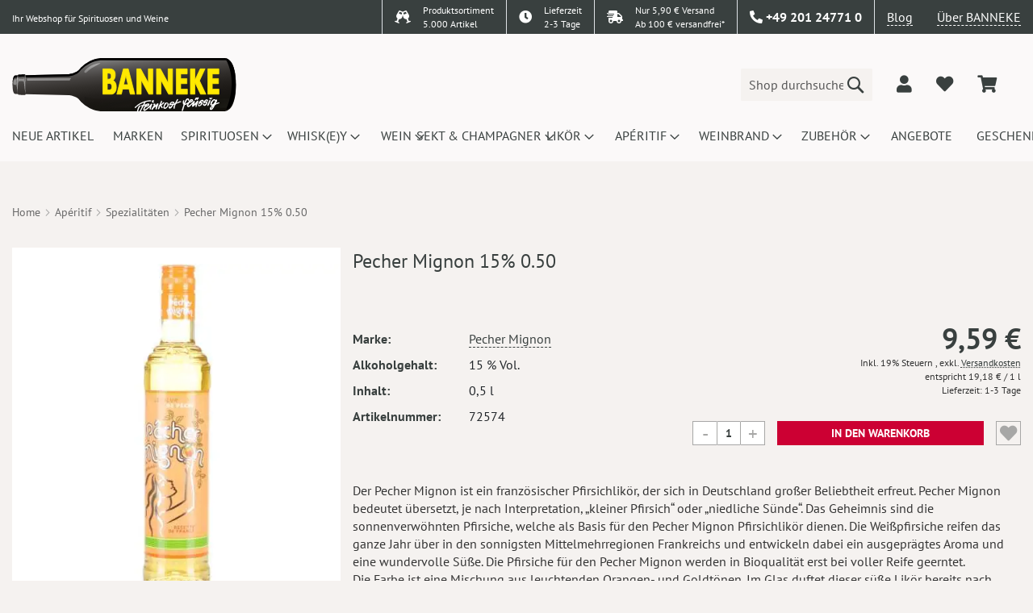

--- FILE ---
content_type: text/html; charset=UTF-8
request_url: https://www.banneke.com/pecher-mignon-15-0-50.html
body_size: 27015
content:
 <!doctype html><html lang="de"><head prefix="og: http://ogp.me/ns# fb: http://ogp.me/ns/fb# product: http://ogp.me/ns/product#"> <meta charset="utf-8"/>
<meta name="title" content="Pecher Mignon 15% 0.50  | Banneke"/>
<meta name="robots" content="INDEX,FOLLOW"/>
<meta name="viewport" content="width=device-width, initial-scale=1.0, maximum-scale=1.0, user-scalable=no"/>
<meta name="format-detection" content="telephone=no"/>
<meta name="theme-color" content="#fae634"/>
<title>Pecher Mignon 15% 0.50  | Banneke</title>
<link  rel="stylesheet" type="text/css"  media="all" href="https://www.banneke.com/static/version1759928735/frontend/Dm/base/de_DE/Dm_Bootstrap/css/fontawesome/all.min.css" />
<link  rel="stylesheet" type="text/css"  media="all" href="https://www.banneke.com/static/version1759928735/frontend/Dm/base/de_DE/Dm_Bootstrap/css/bootstrap/bootstrap.min.css" />
<link  rel="stylesheet" type="text/css"  media="all" href="https://www.banneke.com/static/version1759928735/frontend/Dm/base/de_DE/css/styles-m.min.css" />
<link  rel="stylesheet" type="text/css"  media="all" href="https://www.banneke.com/static/version1759928735/frontend/Dm/base/de_DE/jquery/uppy/dist/uppy-custom.min.css" />
<link  rel="stylesheet" type="text/css"  media="all" href="https://www.banneke.com/static/version1759928735/frontend/Dm/base/de_DE/Mageplaza_Core/css/owl.carousel.min.css" />
<link  rel="stylesheet" type="text/css"  media="all" href="https://www.banneke.com/static/version1759928735/frontend/Dm/base/de_DE/Mageplaza_Core/css/owl.theme.min.css" />
<link  rel="stylesheet" type="text/css"  media="all" href="https://www.banneke.com/static/version1759928735/frontend/Dm/base/de_DE/Payone_Core/css/payone.min.css" />
<link  rel="stylesheet" type="text/css"  media="all" href="https://www.banneke.com/static/version1759928735/frontend/Dm/base/de_DE/mage/gallery/gallery.min.css" />
<link  rel="stylesheet" type="text/css"  media="all" href="https://www.banneke.com/static/version1759928735/frontend/Dm/base/de_DE/css/fancybox.min.css" />
<link  rel="stylesheet" type="text/css"  media="screen and (min-width: 768px)" href="https://www.banneke.com/static/version1759928735/frontend/Dm/base/de_DE/css/styles-l.min.css" />
<link  rel="icon" type="image/x-icon" href="https://www.banneke.com/static/version1759928735/frontend/Dm/base/de_DE/Magento_Theme/favicon.ico" />
<link  rel="shortcut icon" type="image/x-icon" href="https://www.banneke.com/static/version1759928735/frontend/Dm/base/de_DE/Magento_Theme/favicon.ico" />




<link rel="preload" as="font" crossorigin="anonymous" href="https://www.banneke.com/static/version1759928735/frontend/Dm/base/de_DE/fonts/Luma-Icons.woff2" />
<link rel="preload" as="font" crossorigin="anonymous" href="https://www.banneke.com/static/version1759928735/frontend/Dm/base/de_DE/fonts/pt-sans-v11-latin-regular.woff2" />
<link  rel="icon" sizes="32x32" href="https://www.banneke.com/static/version1759928735/frontend/Dm/base/de_DE/Magento_Theme/favicon-32x32.png" />
<link  rel="canonical" href="https://www.banneke.com/pecher-mignon-15-0-50.html" />
<style>
#banner-slider-carousel .banner-title {
    position: absolute; 
    bottom: 0;
    background: 0 0 !important;
    right: 2rem;
    bottom: 2rem;
    width: 200px;
    opacity: 1 !important;
    padding: 0;
    text-align: right;
}
.column.main>.pd-row.row>.pd-col {
min-height: 180px;
}
.page-wrapper>header .header.content div.logo a.logo img {
    width: 278px;
    height: 66px;
}
#layered-filter-block .filter-options-content {
display:none;
}
.banner-top {
    background: #c03;
    color: #fff;
}
header .panel.wrapper { border-color: #fff !important; }
.page-wrapper > header .panel.wrapper {border: none !important;}
.page-wrapper > header .header-top {background: none !important;}
.page-wrapper > header .header-top > .wrap {    background: #39403f;}
@media screen and (max-width: 1023px) {
.page-wrapper > header .header-top > .wrap {
display:none !important;
}
.page-wrapper>header {position: static !important;}
.page-wrapper {padding-top: 0px !important;}
}
body {overflow-x: hidden;}
.header.content > .container > .row.align-self-center {
width: 100%;
}
@media screen and (max-width: 1800px) {
.checkout-index-index #trustbadge-container-98e3dadd90eb493088abdc5597a70810 {
display:none !important;
}
@media screen and (min-width: 1000px) {
nav.navigation ul li.level0 {
    width: 124.63px;
    height: 60px;
}
}
</style>    <link rel="preload" as="image" href="https://www.banneke.com/media/catalog/product/cache/8b626b7693a3ae472a068e6ef276c3a9/p/e/pecher-mignon-15-0-50-72574_1.wepb">  <script type="application/ld+json" data-no-bottom="true">
	{
	  "@context": "https://schema.org/",
	  "@type": "Product",
	  "name": "Pecher Mignon 15% 0.50",
	  "image": "https://www.banneke.com/media/catalog/product/cache/ffcef6694be3fe957d622563972bdb05/p/e/pecher-mignon-15-0-50-72574_1.jpg",
	  "description": "Der Pecher Mignon ist ein franz&ouml;sischer Pfirsichlik&ouml;r, der sich in Deutschland gro&szlig;er Beliebtheit erfreut. Pecher Mignon bedeutet &uuml;bersetzt, je nach Interpretation, &bdquo;kleiner Pfirsich&ldquo; oder &bdquo;niedliche S&uuml;nde&ldquo;. Das Geheimnis sind die sonnenverw&ouml;hnten Pfirsiche, welche als Basis f&uuml;r den Pecher Mignon Pfirsichlik&ouml;r dienen. Die Wei&szlig;pfirsiche reifen das ganze Jahr &uuml;ber in den sonnigsten Mittelmehrregionen Frankreichs und entwickeln dabei ein ausgepr&auml;gtes Aroma und eine wundervolle S&uuml;&szlig;e. Die Pfirsiche f&uuml;r den Pecher Mignon werden in Bioqualit&auml;t erst bei voller Reife geerntet.Die Farbe ist eine Mischung aus leuchtenden Orangen- und Goldt&ouml;nen. Im Glas duftet dieser s&uuml;&szlig;e Lik&ouml;r bereits nach reifen, saftigen Pfirsichen und l&auml;sst Mittelmeer Feeling aufkommen. Am Gaumen ist dieser Lik&ouml;r sehr weich und von der intensiven Aromatik s&uuml;&szlig;er Pfirsiche. Die honig&auml;hnliche Konsistenz sorgt f&uuml;r ein umschmeichelndes Mundgef&uuml;hl. Dabei ist der Pecher Mignon trotzdem von einer angenehmen Leichtigkeit und nicht unangenehm s&uuml;&szlig; oder schwer. Durch diese Leichtigkeit l&auml;sst er sich gut pur als Aperitif trinken, wof&uuml;r er auch gedacht ist. Dieser Lik&ouml;r hat &uuml;ber die Jahre jedoch viele Einsatzm&ouml;glichkeiten f&uuml;r sich entdecken k&ouml;nnen. So macht er sich sehr gut auf Eis oder als Zutat in fruchtigem Backwerk oder fruchtbetonten Desserts. In der K&uuml;che wird er gern zum Verfeinern von Saucen und schweren Eint&ouml;pfen verwendet. Im Sommer bringt er eine fruchtige Leichtigkeit in spritzige Cocktails.",
	  "sku": "72574",
	  "gtin": "3263710480051",
	  "brand": {
	    "@type": "Brand",
	    "name": "Pecher Mignon"
	  },
	  "offers": {
	    "@type": "Offer",
	    "url": "https://www.banneke.com/pecher-mignon-15-0-50.html",
	    "priceCurrency": "EUR",
	    "price": "9.59",
	    "itemCondition": "http://schema.org/UsedCondition",
	    "availability": "http://schema.org/InStock",
	    "seller": {
	      "@type": "Organization",
	      "name": "Banneke Feinkost Flüssig",
	      "url": "https://www.banneke.com"
	    },
	    "shippingDetails": {
			  "@type": "OfferShippingDetails",
			  "shippingRate": {
			    "@type": "MonetaryAmount",
			    "value": "4.90",
			    "currency": "EUR"
			  },
			  "shippingDestination": {
		      "@type": "DefinedRegion",
		      "addressCountry": "DE"
		    },
		    "deliveryTime": {
          "@type": "ShippingDeliveryTime",
          "handlingTime": {
            "@type": "QuantitativeValue",
            "minValue": 0,
            "maxValue": 1,
            "unitCode": "DAY"
          },
          "transitTime": {
            "@type": "QuantitativeValue",
            "minValue": 1,
            "maxValue": 2,
            "unitCode": "DAY"
          }
        }
			},
    	"hasMerchantReturnPolicy": {
	      "@type": "MerchantReturnPolicy",
	      "applicableCountry": "DE",
	      "returnPolicyCategory": "https://schema.org/MerchantReturnFiniteReturnWindow",
	      "merchantReturnDays": 14,
	      "returnMethod": "https://schema.org/ReturnByMail",
	      "returnFees": "https://schema.org/FreeReturn"
	    }
	  }
	  	    ,"aggregateRating":{
	    	"@type": "AggregateRating",
			"bestRating": "5.00",
			"worstRating":"1.00",
			"ratingValue": "5",
			"reviewCount": "2"
	    }
	   }</script><script>if(!"gdprAppliesGlobally" in window){window.gdprAppliesGlobally=true}if(!("cmp_id" in window)||window.cmp_id<1){window.cmp_id=0}if(!("cmp_cdid" in window)){window.cmp_cdid="02d218277179f"}if(!("cmp_params" in window)){window.cmp_params=""}if(!("cmp_host" in window)){window.cmp_host="delivery.consentmanager.net"}if(!("cmp_cdn" in window)){window.cmp_cdn="cdn.consentmanager.net"}if(!("cmp_proto" in window)){window.cmp_proto="https:"}if(!("cmp_codesrc" in window)){window.cmp_codesrc="0"}window.cmp_getsupportedLangs=function(){var b=["DE","EN","FR","IT","NO","DA","FI","ES","PT","RO","BG","ET","EL","GA","HR","LV","LT","MT","NL","PL","SV","SK","SL","CS","HU","RU","SR","ZH","TR","UK","AR","BS"];if("cmp_customlanguages" in window){for(var a=0;a<window.cmp_customlanguages.length;a++){b.push(window.cmp_customlanguages[a].l.toUpperCase())}}return b};window.cmp_getRTLLangs=function(){var a=["AR"];if("cmp_customlanguages" in window){for(var b=0;b<window.cmp_customlanguages.length;b++){if("r" in window.cmp_customlanguages[b]&&window.cmp_customlanguages[b].r){a.push(window.cmp_customlanguages[b].l)}}}return a};window.cmp_getlang=function(j){if(typeof(j)!="boolean"){j=true}if(j&&typeof(cmp_getlang.usedlang)=="string"&&cmp_getlang.usedlang!==""){return cmp_getlang.usedlang}var g=window.cmp_getsupportedLangs();var c=[];var f=location.hash;var e=location.search;var a="languages" in navigator?navigator.languages:[];if(f.indexOf("cmplang=")!=-1){c.push(f.substr(f.indexOf("cmplang=")+8,2).toUpperCase())}else{if(e.indexOf("cmplang=")!=-1){c.push(e.substr(e.indexOf("cmplang=")+8,2).toUpperCase())}else{if("cmp_setlang" in window&&window.cmp_setlang!=""){c.push(window.cmp_setlang.toUpperCase())}else{if(a.length>0){for(var d=0;d<a.length;d++){c.push(a[d])}}}}}if("language" in navigator){c.push(navigator.language)}if("userLanguage" in navigator){c.push(navigator.userLanguage)}var h="";for(var d=0;d<c.length;d++){var b=c[d].toUpperCase();if(g.indexOf(b)!=-1){h=b;break}if(b.indexOf("-")!=-1){b=b.substr(0,2)}if(g.indexOf(b)!=-1){h=b;break}}if(h==""&&typeof(cmp_getlang.defaultlang)=="string"&&cmp_getlang.defaultlang!==""){return cmp_getlang.defaultlang}else{if(h==""){h="EN"}}h=h.toUpperCase();return h};(function(){var y=document;var z=y.getElementsByTagName;var j=window;var r="";var b="_en";if("cmp_getlang" in j){r=j.cmp_getlang().toLowerCase();if("cmp_customlanguages" in j){var g=j.cmp_customlanguages;for(var u=0;u<g.length;u++){if(g[u].l.toUpperCase()==r){r="en";break}}}b="_"+r}function A(e,D){e+="=";var d="";var m=e.length;var i=location;var E=i.hash;var w=i.search;var s=E.indexOf(e);var C=w.indexOf(e);if(s!=-1){d=E.substring(s+m,9999)}else{if(C!=-1){d=w.substring(C+m,9999)}else{return D}}var B=d.indexOf("&");if(B!=-1){d=d.substring(0,B)}return d}var n=("cmp_proto" in j)?j.cmp_proto:"https:";if(n!="http:"&&n!="https:"){n="https:"}var h=("cmp_ref" in j)?j.cmp_ref:location.href;var k=y.createElement("script");k.setAttribute("data-cmp-ab","1");var c=A("cmpdesign","cmp_design" in j?j.cmp_design:"");var f=A("cmpregulationkey","cmp_regulationkey" in j?j.cmp_regulationkey:"");var v=A("cmpgppkey","cmp_gppkey" in j?j.cmp_gppkey:"");var p=A("cmpatt","cmp_att" in j?j.cmp_att:"");k.src=n+"//"+j.cmp_host+"/delivery/cmp.php?"+("cmp_id" in j&&j.cmp_id>0?"id="+j.cmp_id:"")+("cmp_cdid" in j?"&cdid="+j.cmp_cdid:"")+"&h="+encodeURIComponent(h)+(c!=""?"&cmpdesign="+encodeURIComponent(c):"")+(f!=""?"&cmpregulationkey="+encodeURIComponent(f):"")+(v!=""?"&cmpgppkey="+encodeURIComponent(v):"")+(p!=""?"&cmpatt="+encodeURIComponent(p):"")+("cmp_params" in j?"&"+j.cmp_params:"")+(y.cookie.length>0?"&__cmpfcc=1":"")+"&l="+r.toLowerCase()+"&o="+(new Date()).getTime();k.type="text/javascript";k.async=true;if(y.currentScript&&y.currentScript.parentElement){y.currentScript.parentElement.appendChild(k)}else{if(y.body){y.body.appendChild(k)}else{var q=["body","div","span","script","head"];for(var u=0;u<q.length;u++){var x=z(q[u]);if(x.length>0){x[0].appendChild(k);break}}}}var o="js";var t=A("cmpdebugunminimized","cmpdebugunminimized" in j?j.cmpdebugunminimized:0)>0?"":".min";var a=A("cmpdebugcoverage","cmp_debugcoverage" in j?j.cmp_debugcoverage:"");if(a=="1"){o="instrumented";t=""}var k=y.createElement("script");k.src=n+"//"+j.cmp_cdn+"/delivery/"+o+"/cmp"+b+t+".js";k.type="text/javascript";k.setAttribute("data-cmp-ab","1");k.async=true;if(y.currentScript&&y.currentScript.parentElement){y.currentScript.parentElement.appendChild(k)}else{if(y.body){y.body.appendChild(k)}else{var x=z("body");if(x.length==0){x=z("div")}if(x.length==0){x=z("span")}if(x.length==0){x=z("ins")}if(x.length==0){x=z("script")}if(x.length==0){x=z("head")}if(x.length>0){x[0].appendChild(k)}}}})();window.cmp_addFrame=function(b){if(!window.frames[b]){if(document.body){var a=document.createElement("iframe");a.style.cssText="display:none";if("cmp_cdn" in window&&"cmp_ultrablocking" in window&&window.cmp_ultrablocking>0){a.src="//"+window.cmp_cdn+"/delivery/empty.html"}a.name=b;a.setAttribute("title","Intentionally hidden, please ignore");a.setAttribute("role","none");a.setAttribute("tabindex","-1");document.body.appendChild(a)}else{window.setTimeout(window.cmp_addFrame,10,b)}}};window.cmp_rc=function(h){var b=document.cookie;var f="";var d=0;while(b!=""&&d<100){d++;while(b.substr(0,1)==" "){b=b.substr(1,b.length)}var g=b.substring(0,b.indexOf("="));if(b.indexOf(";")!=-1){var c=b.substring(b.indexOf("=")+1,b.indexOf(";"))}else{var c=b.substr(b.indexOf("=")+1,b.length)}if(h==g){f=c}var e=b.indexOf(";")+1;if(e==0){e=b.length}b=b.substring(e,b.length)}return(f)};window.cmp_stub=function(){var a=arguments;__cmp.a=__cmp.a||[];if(!a.length){return __cmp.a}else{if(a[0]==="ping"){if(a[1]===2){a[2]({gdprApplies:gdprAppliesGlobally,cmpLoaded:false,cmpStatus:"stub",displayStatus:"hidden",apiVersion:"2.2",cmpId:31},true)}else{a[2](false,true)}}else{if(a[0]==="getUSPData"){a[2]({version:1,uspString:window.cmp_rc("")},true)}else{if(a[0]==="getTCData"){__cmp.a.push([].slice.apply(a))}else{if(a[0]==="addEventListener"||a[0]==="removeEventListener"){__cmp.a.push([].slice.apply(a))}else{if(a.length==4&&a[3]===false){a[2]({},false)}else{__cmp.a.push([].slice.apply(a))}}}}}}};window.cmp_gpp_ping=function(){return{gppVersion:"1.1",cmpStatus:"stub",cmpDisplayStatus:"hidden",signalStatus:"no ready",supportedAPIs:["5:tcfcav1","7:usnat","8:usca","9:usva","10:usco","11:usut","12:usct"],cmpId:31,sectionList:[],applicableSections:[0],gppString:"",parsedSections:{}}};window.cmp_gppstub=function(){var c=arguments;__gpp.q=__gpp.q||[];if(!c.length){return __gpp.q}var h=c[0];var g=c.length>1?c[1]:null;var f=c.length>2?c[2]:null;var a=null;var j=false;if(h==="ping"){a=window.cmp_gpp_ping();j=true}else{if(h==="addEventListener"){__gpp.e=__gpp.e||[];if(!("lastId" in __gpp)){__gpp.lastId=0}__gpp.lastId++;var d=__gpp.lastId;__gpp.e.push({id:d,callback:g});a={eventName:"listenerRegistered",listenerId:d,data:true,pingData:window.cmp_gpp_ping()};j=true}else{if(h==="removeEventListener"){__gpp.e=__gpp.e||[];a=false;for(var e=0;e<__gpp.e.length;e++){if(__gpp.e[e].id==f){__gpp.e[e].splice(e,1);a=true;break}}j=true}else{__gpp.q.push([].slice.apply(c))}}}if(a!==null&&typeof(g)==="function"){g(a,j)}};window.cmp_msghandler=function(d){var a=typeof d.data==="string";try{var c=a?JSON.parse(d.data):d.data}catch(f){var c=null}if(typeof(c)==="object"&&c!==null&&"__cmpCall" in c){var b=c.__cmpCall;window.__cmp(b.command,b.parameter,function(h,g){var e={__cmpReturn:{returnValue:h,success:g,callId:b.callId}};d.source.postMessage(a?JSON.stringify(e):e,"*")})}if(typeof(c)==="object"&&c!==null&&"__uspapiCall" in c){var b=c.__uspapiCall;window.__uspapi(b.command,b.version,function(h,g){var e={__uspapiReturn:{returnValue:h,success:g,callId:b.callId}};d.source.postMessage(a?JSON.stringify(e):e,"*")})}if(typeof(c)==="object"&&c!==null&&"__tcfapiCall" in c){var b=c.__tcfapiCall;window.__tcfapi(b.command,b.version,function(h,g){var e={__tcfapiReturn:{returnValue:h,success:g,callId:b.callId}};d.source.postMessage(a?JSON.stringify(e):e,"*")},b.parameter)}if(typeof(c)==="object"&&c!==null&&"__gppCall" in c){var b=c.__gppCall;window.__gpp(b.command,function(h,g){var e={__gppReturn:{returnValue:h,success:g,callId:b.callId}};d.source.postMessage(a?JSON.stringify(e):e,"*")},"parameter" in b?b.parameter:null,"version" in b?b.version:1)}};window.cmp_setStub=function(a){if(!(a in window)||(typeof(window[a])!=="function"&&typeof(window[a])!=="object"&&(typeof(window[a])==="undefined"||window[a]!==null))){window[a]=window.cmp_stub;window[a].msgHandler=window.cmp_msghandler;window.addEventListener("message",window.cmp_msghandler,false)}};window.cmp_setGppStub=function(a){if(!(a in window)||(typeof(window[a])!=="function"&&typeof(window[a])!=="object"&&(typeof(window[a])==="undefined"||window[a]!==null))){window[a]=window.cmp_gppstub;window[a].msgHandler=window.cmp_msghandler;window.addEventListener("message",window.cmp_msghandler,false)}};window.cmp_addFrame("__cmpLocator");if(!("cmp_disableusp" in window)||!window.cmp_disableusp){window.cmp_addFrame("__uspapiLocator")}if(!("cmp_disabletcf" in window)||!window.cmp_disabletcf){window.cmp_addFrame("__tcfapiLocator")}if(!("cmp_disablegpp" in window)||!window.cmp_disablegpp){window.cmp_addFrame("__gppLocator")}window.cmp_setStub("__cmp");if(!("cmp_disabletcf" in window)||!window.cmp_disabletcf){window.cmp_setStub("__tcfapi")}if(!("cmp_disableusp" in window)||!window.cmp_disableusp){window.cmp_setStub("__uspapi")}if(!("cmp_disablegpp" in window)||!window.cmp_disablegpp){window.cmp_setGppStub("__gpp")};</script>     <script type="text&#x2F;plain" class="cmplazyload" data-cmp-vendor="s905">(function () {
    const callGTM = () => {
        (function(w,d,s,l,i){w[l]=w[l]||[];w[l].push({'gtm.start':
            new Date().getTime(),event:'gtm.js'});var f=d.getElementsByTagName(s)[0],
            j=d.createElement(s),dl=l!='dataLayer'?'&l='+l:'';j.async=true;j.src=
            'https://www.googletagmanager.com/gtm.js?id='+i+dl;f.parentNode.insertBefore(j,f);
        })(window,document,'script','dataLayer', 'GTM-TV6FNH8');
    };
callGTM();
})();</script>  <noscript><img height="1" width="1" style="display:none" src="https://www.facebook.com/tr?id=1676566582633457&ev=PageView&noscript=1"/></noscript> <meta property="og:type" content="product" /><meta property="og:title" content="Pecher Mignon 15% 0.50" /><meta property="og:image" content="https://www.banneke.com/media/catalog/product/cache/ffcef6694be3fe957d622563972bdb05/p/e/pecher-mignon-15-0-50-72574_1.jpg" /> <meta property="og:description" content="" /> <meta property="og:url" content="https://www.banneke.com/pecher-mignon-15-0-50.html" /> <meta property="product:price:amount" content="9.59"/> <meta property="product:price:currency" content="EUR"/> </head><body data-container="body" data-mage-init='{"loaderAjax": {}, "loader": { "icon": "https://www.banneke.com/static/version1759928735/frontend/Dm/base/de_DE/images/loader-2.gif"}}' id="html-body" class="catalog-product-view product-pecher-mignon-15-0-50 page-layout-1column">           <div class="cookie-status-message" id="cookie-status">The store will not work correctly when cookies are disabled.</div>     <noscript><div class="message global noscript"><div class="content"><p><strong>JavaScript scheint in Ihrem Browser deaktiviert zu sein.</strong> <span> Um unsere Website in bester Weise zu erfahren, aktivieren Sie Javascript in Ihrem Browser.</span></p></div></div></noscript>     <!-- Google Tag Manager (noscript) --><noscript><iframe src="https://www.googletagmanager.com/ns.html?id=GTM-TV6FNH8" height="0" width="0" style="display:none;visibility:hidden"></iframe></noscript><!-- End Google Tag Manager (noscript) -->   <div id="dm-jugendschutz" style="display: none;">Ich bestätige hiermit, dass ich mindestens 18 Jahre alt bin!</div>    <div class="page-wrapper"><header class="page-header"><div class="header-top"> <div class="wrap"><div class="container"><div class="row justify-content-end"><div class="col"><small>Ihr Webshop für Spirituosen und Weine</small></div><div class="col-auto sortiment border-left py-0"><div class="row"><div class="col-auto py-0 pr-0"><i class="fas fa-glass-cheers"></i></div><div class="col py-0 small"> Produktsortiment<br> 5.000 Artikel</div></div></div><div class="col-auto delivery border-left py-0"><a href="/lieferung/"><div class="row"><div class="col-auto py-0 pr-0"><i class="fas fa-clock"></i></div><div class="col py-0 small"> Lieferzeit<br>2-3 Tage</div></div></a></div><div class="col-auto delivery border-left py-0"><a href="/lieferung/"><div class="row"><div class="col-auto py-0 pr-0"><i class="fas fa-shipping-fast"></i></div><div class="col py-0 small"> Nur 5,90 € Versand<br>Ab 100 € versandfrei*</div></div></a></div><div class="col-auto dropdown-widget contact border-left"><div data-block="contact-dropdown" class="dropdown-trigger contact-dropdown"><a href="#" class="action" data-trigger="contact-trigger"><i class="fas fa-phone-alt"></i> <span>+49 201 24771 0</span></a></div><div style="display:none;" class="dropdown-wrapper shadow" data-mage-init='{ "dropdownDialog": { "appendTo": "[data-block=contact-dropdown]", "triggerTarget":"[data-trigger=contact-trigger]", "timeout": 100, "closeOnMouseLeave": true, "closeOnEscape": true, "autoOpen": false, "triggerClass": "active", "parentClass": "active", "triggerEvent": "hover", "buttons": [] } }'><div class="dropdown-content"><div class="openhours px-4"><div class="row"><div class="col-auto">Mo.-Fr. 10:00 Uhr - 19:00 Uhr</div><div class="col-auto">Sa. 10:00 Uhr - 17:00 Uhr</div></div></div><div class="address px-4"><div class="row"><div class="col">Banneke GmbH<br> Kreuzeskirchstraße 37<br> 45127 Essen</div><div class="col align-self-end"><a class="alink" target="_blank" href="https://g.page/Banneke?share">Anfahrtsbeschreibung</a></div></div></div><div class="contact px-4">Telefon: <a href="tel:+49 201 24771 0">+49 201 24771 0</a><br>  Fax: +49 201 24771 20<br>  E-Mail: <a href="mailto:info@banneke.de">info@banneke.de</a></div></div></div></div><div class="col-auto blog border-left"><a href="/blog" target="_blank" class="alink">Blog</a></div><div class="col-auto about"><a href="/ueber-uns" class="alink">Über BANNEKE</a></div></div></div></div> </div><div class="header content"><div class="benefits-wrapper"><div class="owl-carousel owl-theme benefits-carousel"><div class="item"><div class="row"><div class="col-5"> 5,90 € Versand</div><div class="col-7 text-right"> Versandkostenfrei ab 100 €</div></div></div><div class="item"><div class="row"><div class="col-6"> Lieferzeit 2-3 Tage</div><div class="col-6 text-right"> über 5000 Artikel</div></div></div></div></div><div class="container"><div class="row align-self-center"><div class="col logo align-self-center"> <span data-action="toggle-nav" class="action nav-toggle"><span>Navigation umschalten</span></span> <div class="logobox row align-items-center"><a class="logo col" href="https://www.banneke.com/" title="Banneke&#x20;Logo" aria-label="store logo"><img src="https://www.banneke.com/static/version1759928735/frontend/Dm/base/de_DE/images/logo.svg" title="Banneke&#x20;Logo" alt="Banneke&#x20;Logo" width="170"  /></a></div><!-- <div class="d-md-none logobox"><a class="logo" href="https://www.banneke.com/" title="Banneke&#x20;Logo" aria-label="store logo"> BANNEKE</a></div> --></div><div class="col align-self-center"><div class="row align-items-center justify-content-end"><div class="col col-lg-6 col-xl-4 search">  <div class="block block-search"><div class="block block-title"><strong>Suche</strong></div><div class="block block-content"><form class="form minisearch row" action="https://www.banneke.com/catalogsearch/result/" method="get" onsubmit="return false"><div class="field search col pr-0"><label class="label toggle-search" for="search" data-role="minisearch-label"><span>Suche</span></label> <div class="control"><input id="search" type="text" name="q" value="" placeholder="Shop durchsuchen..." class="input-text" maxlength="128" role="combobox" /> <div class="nested"><a class="action advanced" href="https://www.banneke.com/catalogsearch/advanced/" data-action="advanced-search">Erweiterte Suche</a></div></div></div><div class="actions col-auto pl-0"><button type="submit" title="Suche" class="action search" aria-label="Search" ><span>Suche</span></button></div></form></div></div></div><div class="col-auto customer"><div class="row align-items-center justify-content-end customer"><div class="col-auto auth" data-bind="scope: 'customer'"><!-- ko if: customer().fullname --><a href="#" id="dropdownCustomerAuth" data-toggle="dropdown" class="not-logged-in dropdown-toggle py-2" data-offset="-10,10" data-bind="css: { 'show': customer().fullname }" aria-label="dropdownCustomerAuth"><i class="fas fa-user fa-lg"></i> <span data-bind="text: customer().fullname"></span></a> <div class="dropdown-menu dropdown-menu-lg-right" aria-labelledby="dropdownCustomerAuth"><a class="dropdown-item" href="https://www.banneke.com/customer/account/">Mein Konto</a> <a class="dropdown-item" href="https://www.banneke.com/sales/order/history/">Meine Bestellungen</a> <div class="dropdown-divider"></div><a class="dropdown-item" href="https://www.banneke.com/customer/account/logout/">Abmelden</a></div><!-- /ko --><!-- ko ifnot: customer().fullname --><span class="dropdown"><a href="#" id="dropdownCustomerAuth" data-toggle="dropdown" class="logged-in dropdown-toggle py-2" data-offset="-10,10" aria-label="dropdownCustomerAuth"><i class="fas fa-user fa-lg"></i></a> <div class="dropdown-menu dropdown-menu-lg-right" aria-labelledby="dropdownCustomerAuth"><!-- <a class="dropdown-item" href="#" data-toggle="modal" data-target="#dm-modal-login">Login</a> --><!-- <a class="dropdown-item" href="#" data-toggle="modal" data-target="#dm-modal-register">Registrierung</a> --><a class="dropdown-item" href="https://www.banneke.com/customer/account/login/">Login</a> <a class="dropdown-item" href="https://www.banneke.com/customer/account/create/">Registrierung</a></div></span> <!-- /ko --></div><div class="col-auto wishlist" data-bind="scope: 'wishlist'"><a href="/wishlist" aria-label="add to wishlist"><i class="fas fa-heart fa-lg" data-bind="css: { 'red': wishlist().counter}"></i></a></div> <div data-block="minicart" class="col-auto minicart-wrapper" tabindex="-1"><a class="action showcart" href="https://www.banneke.com/checkout/cart/" data-bind="scope: 'minicart_content'" aria-label="minicart"><span class="text"><i class="fas fa-shopping-cart fa-lg"></i></span> <span class="counter qty empty" data-bind="css: { empty: !!getCartParam('summary_count') == false }, blockLoader: isLoading"><span class="counter-number"><!-- ko text: getCartParam('summary_count') --><!-- /ko --></span> <span class="counter-label"><!-- ko if: getCartParam('summary_count') --><!-- ko text: getCartParam('summary_count') --><!-- /ko --><!-- ko i18n: 'items' --><!-- /ko --><!-- /ko --></span></span></a>  <div id="minicart-id" class="block block-minicart" data-role="dropdownDialog" data-mage-init='{"dropdownDialog":{ "appendTo":"[data-block=minicart]", "triggerTarget":".showcart", "timeout": "2000", "closeOnMouseLeave": false, "closeOnEscape": true, "triggerClass":"active", "parentClass":"active", "buttons":[]}}'><div id="minicart-content-wrapper" data-bind="scope: 'minicart_content'"><!-- ko template: getTemplate() --><!-- /ko --></div></div> </div></div></div></div></div></div></div></div></header>  <div class="sections nav-sections"> <div class="section-items nav-sections-items" data-mage-init='{"tabs":{"openedState":"active"}}'>  <div class="section-item-title nav-sections-item-title" data-role="collapsible"><a class="nav-sections-item-switch" data-toggle="switch" href="#store.menu">Menü</a></div><div class="section-item-content nav-sections-item-content" id="store.menu" data-role="content">  <nav id="dm-nav" class="navigation" data-action="navigation"><ul data-mage-init='{"menu":{"responsive":true, "expanded":false, "position":{"my":"left top","at":"left bottom"}}}'><li  class="level0 nav-1 category-item first level-top"><a href="https://www.banneke.com/neu.html"  class="level-top" ><span>Neue Artikel</span></a></li><li  class="level0 nav-2 category-item level-top"><a href="/marken.html"  class="level-top" ><span>Marken</span></a></li><li  class="level0 nav-3 category-item level-top parent"><a href="https://www.banneke.com/spirituosen.html"  class="level-top" ><span>Spirituosen</span></a><ul class="level0 submenu"><li  class="level1 nav-3-1 category-item first"><a href="https://www.banneke.com/spirituosen/absinth.html" ><span>Absinth</span></a></li><li  class="level1 nav-3-2 category-item"><a href="https://www.banneke.com/spirituosen/aquavit-akvavit.html" ><span>Aquavit</span></a></li><li  class="level1 nav-3-3 category-item parent"><a href="https://www.banneke.com/spirituosen/brande.html" ><span>Brände</span></a><ul class="level1 submenu"><li  class="level2 nav-3-3-1 category-item first"><a href="https://www.banneke.com/spirituosen/brande/korn-weizen.html" ><span>Korn Weizen</span></a></li><li  class="level2 nav-3-3-2 category-item"><a href="https://www.banneke.com/spirituosen/brande/krauter.html" ><span>Kräuter</span></a></li><li  class="level2 nav-3-3-3 category-item"><a href="https://www.banneke.com/spirituosen/brande/enzian.html" ><span>Enzian</span></a></li><li  class="level2 nav-3-3-4 category-item"><a href="https://www.banneke.com/spirituosen/brande/steinhager.html" ><span>Steinhäger</span></a></li><li  class="level2 nav-3-3-5 category-item"><a href="https://www.banneke.com/spirituosen/brande/barwurz.html" ><span>Bärwurz</span></a></li><li  class="level2 nav-3-3-6 category-item"><a href="https://www.banneke.com/spirituosen/brande/kummel.html" ><span>Kümmel</span></a></li><li  class="level2 nav-3-3-7 category-item last"><a href="https://www.banneke.com/spirituosen/brande/wacholder.html" ><span>Wacholder</span></a></li></ul></li><li  class="level1 nav-3-4 category-item"><a href="https://www.banneke.com/spirituosen/cachaca.html" ><span>Cachaca</span></a></li><li  class="level1 nav-3-5 category-item"><a href="https://www.banneke.com/spirituosen/calvados.html" ><span>Calvados</span></a></li><li  class="level1 nav-3-6 category-item"><a href="https://www.banneke.com/spirituosen/genever.html" ><span>Genever</span></a></li><li  class="level1 nav-3-7 category-item"><a href="https://www.banneke.com/spirituosen/gin.html" ><span>Gin</span></a></li><li  class="level1 nav-3-8 category-item"><a href="https://www.banneke.com/spirituosen/grappa-marc-trester.html" ><span>Grappa Marc Trester</span></a></li><li  class="level1 nav-3-9 category-item"><a href="https://www.banneke.com/spirituosen/obstbrand.html" ><span>Obstbrand</span></a></li><li  class="level1 nav-3-10 category-item"><a href="https://www.banneke.com/spirituosen/rum.html" ><span>Rum</span></a></li><li  class="level1 nav-3-11 category-item parent"><a href="https://www.banneke.com/spirituosen/spezialitaten.html" ><span>Spezialitäten</span></a><ul class="level1 submenu"><li  class="level2 nav-3-11-1 category-item first"><a href="https://www.banneke.com/spirituosen/spezialitaten/jagertee-jagatee.html" ><span>Jagertee Jagatee</span></a></li><li  class="level2 nav-3-11-2 category-item"><a href="https://www.banneke.com/spirituosen/spezialitaten/sonstiges.html" ><span>Sonstiges</span></a></li><li  class="level2 nav-3-11-3 category-item"><a href="https://www.banneke.com/spirituosen/spezialitaten/kartoffelbrand.html" ><span>Kartoffelbrand</span></a></li><li  class="level2 nav-3-11-4 category-item"><a href="https://www.banneke.com/spirituosen/spezialitaten/punch.html" ><span>Punch</span></a></li><li  class="level2 nav-3-11-5 category-item last"><a href="https://www.banneke.com/spirituosen/spezialitaten/strong-alcohol.html" ><span>Strong Alcohol</span></a></li></ul></li><li  class="level1 nav-3-12 category-item"><a href="https://www.banneke.com/spirituosen/tequila.html" ><span>Tequila</span></a></li><li  class="level1 nav-3-13 category-item last"><a href="https://www.banneke.com/spirituosen/wodka.html" ><span>Wodka</span></a></li></ul></li><li  class="level0 nav-4 category-item level-top parent"><a href="https://www.banneke.com/whisky-whiskey.html"  class="level-top" ><span>Whisk(e)y</span></a><ul class="level0 submenu"><li  class="level1 nav-4-1 category-item first"><a href="https://www.banneke.com/whisky-whiskey/international.html" ><span>International</span></a></li><li  class="level1 nav-4-2 category-item parent"><a href="https://www.banneke.com/whisky-whiskey/irland.html" ><span>Irland</span></a><ul class="level1 submenu"><li  class="level2 nav-4-2-1 category-item first"><a href="https://www.banneke.com/whisky-whiskey/irland/blend.html" ><span>Blend</span></a></li><li  class="level2 nav-4-2-2 category-item"><a href="https://www.banneke.com/whisky-whiskey/irland/spezialitaten.html" ><span>Spezialitäten</span></a></li><li  class="level2 nav-4-2-3 category-item"><a href="https://www.banneke.com/whisky-whiskey/irland/malt.html" ><span>Malt</span></a></li><li  class="level2 nav-4-2-4 category-item last"><a href="https://www.banneke.com/whisky-whiskey/irland/pure-pot-still.html" ><span>Pure Pot Still</span></a></li></ul></li><li  class="level1 nav-4-3 category-item"><a href="https://www.banneke.com/whisky-whiskey/kanada.html" ><span>Kanada</span></a></li><li  class="level1 nav-4-4 category-item parent"><a href="https://www.banneke.com/whisky-whiskey/schottland.html" ><span>Schottland</span></a><ul class="level1 submenu"><li  class="level2 nav-4-4-1 category-item first"><a href="https://www.banneke.com/whisky-whiskey/schottland/islay.html" ><span>Islay</span></a></li><li  class="level2 nav-4-4-2 category-item"><a href="https://www.banneke.com/whisky-whiskey/schottland/highland-speyside.html" ><span>Highland Speyside</span></a></li><li  class="level2 nav-4-4-3 category-item"><a href="https://www.banneke.com/whisky-whiskey/schottland/lowland.html" ><span>Lowland</span></a></li><li  class="level2 nav-4-4-4 category-item"><a href="https://www.banneke.com/whisky-whiskey/schottland/blend.html" ><span>Blend</span></a></li><li  class="level2 nav-4-4-5 category-item"><a href="https://www.banneke.com/whisky-whiskey/schottland/campbeltown.html" ><span>Campbeltown</span></a></li><li  class="level2 nav-4-4-6 category-item"><a href="https://www.banneke.com/whisky-whiskey/schottland/mull.html" ><span>Mull</span></a></li><li  class="level2 nav-4-4-7 category-item"><a href="https://www.banneke.com/whisky-whiskey/schottland/spezialitaten.html" ><span>Spezialitäten</span></a></li><li  class="level2 nav-4-4-8 category-item"><a href="https://www.banneke.com/whisky-whiskey/schottland/skye.html" ><span>Skye</span></a></li><li  class="level2 nav-4-4-9 category-item"><a href="https://www.banneke.com/whisky-whiskey/schottland/arran.html" ><span>Arran</span></a></li><li  class="level2 nav-4-4-10 category-item"><a href="https://www.banneke.com/whisky-whiskey/schottland/orkney.html" ><span>Orkney</span></a></li><li  class="level2 nav-4-4-11 category-item"><a href="https://www.banneke.com/whisky-whiskey/schottland/jura.html" ><span>Jura</span></a></li><li  class="level2 nav-4-4-12 category-item last"><a href="https://www.banneke.com/whisky-whiskey/schottland/pure-malt.html" ><span>Pure Malt</span></a></li></ul></li><li  class="level1 nav-4-5 category-item last parent"><a href="https://www.banneke.com/whisky-whiskey/usa.html" ><span>USA</span></a><ul class="level1 submenu"><li  class="level2 nav-4-5-1 category-item first"><a href="https://www.banneke.com/whisky-whiskey/usa/spezialitaten.html" ><span>Spezialitäten</span></a></li><li  class="level2 nav-4-5-2 category-item"><a href="https://www.banneke.com/whisky-whiskey/usa/bourbon.html" ><span>Bourbon</span></a></li><li  class="level2 nav-4-5-3 category-item"><a href="https://www.banneke.com/whisky-whiskey/usa/rye.html" ><span>Rye</span></a></li><li  class="level2 nav-4-5-4 category-item last"><a href="https://www.banneke.com/whisky-whiskey/usa/tennessee.html" ><span>Tennessee</span></a></li></ul></li></ul></li><li  class="level0 nav-5 category-item level-top parent"><a href="https://www.banneke.com/weine.html"  class="level-top" ><span>Wein</span></a><ul class="level0 submenu"><li  class="level1 nav-5-1 category-item first parent"><a href="https://www.banneke.com/weine/argentinien.html" ><span>Argentinien</span></a><ul class="level1 submenu"><li  class="level2 nav-5-1-1 category-item first"><a href="https://www.banneke.com/weine/argentinien/rot.html" ><span>Rot</span></a></li><li  class="level2 nav-5-1-2 category-item last"><a href="https://www.banneke.com/weine/argentinien/weiss.html" ><span>Weiß</span></a></li></ul></li><li  class="level1 nav-5-2 category-item parent"><a href="https://www.banneke.com/weine/australien.html" ><span>Australien</span></a><ul class="level1 submenu"><li  class="level2 nav-5-2-1 category-item first"><a href="https://www.banneke.com/weine/australien/rot.html" ><span>Rot</span></a></li><li  class="level2 nav-5-2-2 category-item last"><a href="https://www.banneke.com/weine/australien/weiss.html" ><span>Weiß</span></a></li></ul></li><li  class="level1 nav-5-3 category-item parent"><a href="https://www.banneke.com/weine/chile.html" ><span>Chile</span></a><ul class="level1 submenu"><li  class="level2 nav-5-3-1 category-item first"><a href="https://www.banneke.com/weine/chile/weiss.html" ><span>Weiß</span></a></li><li  class="level2 nav-5-3-2 category-item"><a href="https://www.banneke.com/weine/chile/rot.html" ><span>Rot</span></a></li><li  class="level2 nav-5-3-3 category-item last"><a href="https://www.banneke.com/weine/chile/rose.html" ><span>Rosé</span></a></li></ul></li><li  class="level1 nav-5-4 category-item parent"><a href="https://www.banneke.com/weine/deutschland.html" ><span>Deutschland</span></a><ul class="level1 submenu"><li  class="level2 nav-5-4-1 category-item first parent"><a href="https://www.banneke.com/weine/deutschland/pfalz.html" ><span>Pfalz</span></a><ul class="level2 submenu"><li  class="level3 nav-5-4-1-1 category-item first"><a href="https://www.banneke.com/weine/deutschland/pfalz/rot.html" ><span>Rot</span></a></li><li  class="level3 nav-5-4-1-2 category-item"><a href="https://www.banneke.com/weine/deutschland/pfalz/weiss.html" ><span>Weiß</span></a></li><li  class="level3 nav-5-4-1-3 category-item last"><a href="https://www.banneke.com/weine/deutschland/pfalz/rose.html" ><span>Rosé</span></a></li></ul></li><li  class="level2 nav-5-4-2 category-item parent"><a href="https://www.banneke.com/weine/deutschland/ahr.html" ><span>Ahr</span></a><ul class="level2 submenu"><li  class="level3 nav-5-4-2-1 category-item first"><a href="https://www.banneke.com/weine/deutschland/ahr/rot.html" ><span>Rot</span></a></li><li  class="level3 nav-5-4-2-2 category-item last"><a href="https://www.banneke.com/weine/deutschland/ahr/weiss.html" ><span>Weiß</span></a></li></ul></li><li  class="level2 nav-5-4-3 category-item parent"><a href="https://www.banneke.com/weine/deutschland/baden.html" ><span>Baden</span></a><ul class="level2 submenu"><li  class="level3 nav-5-4-3-1 category-item first"><a href="https://www.banneke.com/weine/deutschland/baden/rose.html" ><span>Rosé</span></a></li><li  class="level3 nav-5-4-3-2 category-item"><a href="https://www.banneke.com/weine/deutschland/baden/weiss.html" ><span>Weiß</span></a></li><li  class="level3 nav-5-4-3-3 category-item last"><a href="https://www.banneke.com/weine/deutschland/baden/rot.html" ><span>Rot</span></a></li></ul></li><li  class="level2 nav-5-4-4 category-item parent"><a href="https://www.banneke.com/weine/deutschland/rheinhessen.html" ><span>Rheinhessen</span></a><ul class="level2 submenu"><li  class="level3 nav-5-4-4-1 category-item first"><a href="https://www.banneke.com/weine/deutschland/rheinhessen/weiss.html" ><span>Weiß</span></a></li><li  class="level3 nav-5-4-4-2 category-item"><a href="https://www.banneke.com/weine/deutschland/rheinhessen/rot.html" ><span>Rot</span></a></li><li  class="level3 nav-5-4-4-3 category-item last"><a href="https://www.banneke.com/weine/deutschland/rheinhessen/rose.html" ><span>Rosé</span></a></li></ul></li><li  class="level2 nav-5-4-5 category-item parent"><a href="https://www.banneke.com/weine/deutschland/mosel.html" ><span>Mosel</span></a><ul class="level2 submenu"><li  class="level3 nav-5-4-5-1 category-item first last"><a href="https://www.banneke.com/weine/deutschland/mosel/weiss.html" ><span>Weiß</span></a></li></ul></li><li  class="level2 nav-5-4-6 category-item parent"><a href="https://www.banneke.com/weine/deutschland/franken.html" ><span>Franken</span></a><ul class="level2 submenu"><li  class="level3 nav-5-4-6-1 category-item first"><a href="https://www.banneke.com/weine/deutschland/franken/weiss.html" ><span>Weiß</span></a></li><li  class="level3 nav-5-4-6-2 category-item last"><a href="https://www.banneke.com/weine/deutschland/franken/rot.html" ><span>Rot</span></a></li></ul></li><li  class="level2 nav-5-4-7 category-item parent"><a href="https://www.banneke.com/weine/deutschland/rheingau.html" ><span>Rheingau</span></a><ul class="level2 submenu"><li  class="level3 nav-5-4-7-1 category-item first"><a href="https://www.banneke.com/weine/deutschland/rheingau/weiss.html" ><span>Weiß</span></a></li><li  class="level3 nav-5-4-7-2 category-item"><a href="https://www.banneke.com/weine/deutschland/rheingau/rose.html" ><span>Rosé</span></a></li><li  class="level3 nav-5-4-7-3 category-item last"><a href="https://www.banneke.com/weine/deutschland/rheingau/rot.html" ><span>Rot</span></a></li></ul></li><li  class="level2 nav-5-4-8 category-item parent"><a href="https://www.banneke.com/weine/deutschland/nahe.html" ><span>Nahe</span></a><ul class="level2 submenu"><li  class="level3 nav-5-4-8-1 category-item first"><a href="https://www.banneke.com/weine/deutschland/nahe/weiss.html" ><span>Weiß</span></a></li><li  class="level3 nav-5-4-8-2 category-item"><a href="https://www.banneke.com/weine/deutschland/nahe/rose.html" ><span>Rosé</span></a></li><li  class="level3 nav-5-4-8-3 category-item last"><a href="https://www.banneke.com/weine/deutschland/nahe/rot.html" ><span>Rot</span></a></li></ul></li><li  class="level2 nav-5-4-9 category-item parent"><a href="https://www.banneke.com/weine/deutschland/baden-wurtemberg.html" ><span>Baden-Würtemberg</span></a><ul class="level2 submenu"><li  class="level3 nav-5-4-9-1 category-item first"><a href="https://www.banneke.com/weine/deutschland/baden-wurtemberg/weiss.html" ><span>Weiß</span></a></li><li  class="level3 nav-5-4-9-2 category-item last"><a href="https://www.banneke.com/weine/deutschland/baden-wurtemberg/rot.html" ><span>Rot</span></a></li></ul></li><li  class="level2 nav-5-4-10 category-item last parent"><a href="https://www.banneke.com/weine/deutschland/sachsen.html" ><span>Sachsen</span></a><ul class="level2 submenu"><li  class="level3 nav-5-4-10-1 category-item first last"><a href="https://www.banneke.com/weine/deutschland/sachsen/weiss.html" ><span>Weiß</span></a></li></ul></li></ul></li><li  class="level1 nav-5-5 category-item parent"><a href="https://www.banneke.com/weine/frankreich.html" ><span>Frankreich</span></a><ul class="level1 submenu"><li  class="level2 nav-5-5-1 category-item first parent"><a href="https://www.banneke.com/weine/frankreich/bordeaux.html" ><span>Bordeaux</span></a><ul class="level2 submenu"><li  class="level3 nav-5-5-1-1 category-item first"><a href="https://www.banneke.com/weine/frankreich/bordeaux/weiss.html" ><span>Weiß</span></a></li><li  class="level3 nav-5-5-1-2 category-item last"><a href="https://www.banneke.com/weine/frankreich/bordeaux/rot.html" ><span>Rot</span></a></li></ul></li><li  class="level2 nav-5-5-2 category-item parent"><a href="https://www.banneke.com/weine/frankreich/provence.html" ><span>Provence</span></a><ul class="level2 submenu"><li  class="level3 nav-5-5-2-1 category-item first"><a href="https://www.banneke.com/weine/frankreich/provence/weiss.html" ><span>Weiß</span></a></li><li  class="level3 nav-5-5-2-2 category-item"><a href="https://www.banneke.com/weine/frankreich/provence/rose.html" ><span>Rosé</span></a></li><li  class="level3 nav-5-5-2-3 category-item last"><a href="https://www.banneke.com/weine/frankreich/provence/rot.html" ><span>Rot</span></a></li></ul></li><li  class="level2 nav-5-5-3 category-item parent"><a href="https://www.banneke.com/weine/frankreich/languedoc.html" ><span>Languedoc</span></a><ul class="level2 submenu"><li  class="level3 nav-5-5-3-1 category-item first"><a href="https://www.banneke.com/weine/frankreich/languedoc/rot.html" ><span>Rot</span></a></li><li  class="level3 nav-5-5-3-2 category-item"><a href="https://www.banneke.com/weine/frankreich/languedoc/rose.html" ><span>Rosé</span></a></li><li  class="level3 nav-5-5-3-3 category-item last"><a href="https://www.banneke.com/weine/frankreich/languedoc/weiss.html" ><span>Weiß</span></a></li></ul></li><li  class="level2 nav-5-5-4 category-item parent"><a href="https://www.banneke.com/weine/frankreich/sonstige.html" ><span>Sonstige</span></a><ul class="level2 submenu"><li  class="level3 nav-5-5-4-1 category-item first"><a href="https://www.banneke.com/weine/frankreich/sonstige/weiss.html" ><span>Weiß</span></a></li><li  class="level3 nav-5-5-4-2 category-item"><a href="https://www.banneke.com/weine/frankreich/sonstige/rot.html" ><span>Rot</span></a></li><li  class="level3 nav-5-5-4-3 category-item last"><a href="https://www.banneke.com/weine/frankreich/sonstige/rose.html" ><span>Rosé</span></a></li></ul></li><li  class="level2 nav-5-5-5 category-item parent"><a href="https://www.banneke.com/weine/frankreich/beaujolais.html" ><span>Beaujolais</span></a><ul class="level2 submenu"><li  class="level3 nav-5-5-5-1 category-item first last"><a href="https://www.banneke.com/weine/frankreich/beaujolais/rot.html" ><span>Rot</span></a></li></ul></li><li  class="level2 nav-5-5-6 category-item parent"><a href="https://www.banneke.com/weine/frankreich/elsass.html" ><span>Elsaß</span></a><ul class="level2 submenu"><li  class="level3 nav-5-5-6-1 category-item first last"><a href="https://www.banneke.com/weine/frankreich/elsass/weiss.html" ><span>Weiß</span></a></li></ul></li><li  class="level2 nav-5-5-7 category-item parent"><a href="https://www.banneke.com/weine/frankreich/burgund.html" ><span>Burgund</span></a><ul class="level2 submenu"><li  class="level3 nav-5-5-7-1 category-item first"><a href="https://www.banneke.com/weine/frankreich/burgund/weiss.html" ><span>Weiß</span></a></li><li  class="level3 nav-5-5-7-2 category-item last"><a href="https://www.banneke.com/weine/frankreich/burgund/rot.html" ><span>Rot</span></a></li></ul></li><li  class="level2 nav-5-5-8 category-item parent"><a href="https://www.banneke.com/weine/frankreich/rhone.html" ><span>Rhone</span></a><ul class="level2 submenu"><li  class="level3 nav-5-5-8-1 category-item first"><a href="https://www.banneke.com/weine/frankreich/rhone/rot.html" ><span>Rot</span></a></li><li  class="level3 nav-5-5-8-2 category-item last"><a href="https://www.banneke.com/weine/frankreich/rhone/weiss.html" ><span>Weiß</span></a></li></ul></li><li  class="level2 nav-5-5-9 category-item last parent"><a href="https://www.banneke.com/weine/frankreich/loire.html" ><span>Loire</span></a><ul class="level2 submenu"><li  class="level3 nav-5-5-9-1 category-item first"><a href="https://www.banneke.com/weine/frankreich/loire/rose.html" ><span>Rosé</span></a></li><li  class="level3 nav-5-5-9-2 category-item"><a href="https://www.banneke.com/weine/frankreich/loire/weiss.html" ><span>Weiß</span></a></li><li  class="level3 nav-5-5-9-3 category-item last"><a href="https://www.banneke.com/weine/frankreich/loire/rot.html" ><span>Rot</span></a></li></ul></li></ul></li><li  class="level1 nav-5-6 category-item parent"><a href="https://www.banneke.com/weine/griechenland.html" ><span>Griechenland</span></a><ul class="level1 submenu"><li  class="level2 nav-5-6-1 category-item first"><a href="https://www.banneke.com/weine/griechenland/rot.html" ><span>Rot</span></a></li><li  class="level2 nav-5-6-2 category-item last"><a href="https://www.banneke.com/weine/griechenland/weiss.html" ><span>Weiß</span></a></li></ul></li><li  class="level1 nav-5-7 category-item parent"><a href="https://www.banneke.com/weine/italien.html" ><span>Italien</span></a><ul class="level1 submenu"><li  class="level2 nav-5-7-1 category-item first parent"><a href="https://www.banneke.com/weine/italien/toscana.html" ><span>Toscana</span></a><ul class="level2 submenu"><li  class="level3 nav-5-7-1-1 category-item first"><a href="https://www.banneke.com/weine/italien/toscana/weiss.html" ><span>Weiß</span></a></li><li  class="level3 nav-5-7-1-2 category-item last"><a href="https://www.banneke.com/weine/italien/toscana/rot.html" ><span>Rot</span></a></li></ul></li><li  class="level2 nav-5-7-2 category-item parent"><a href="https://www.banneke.com/weine/italien/valpolicella.html" ><span>Valpolicella</span></a><ul class="level2 submenu"><li  class="level3 nav-5-7-2-1 category-item first last"><a href="https://www.banneke.com/weine/italien/valpolicella/rot.html" ><span>Rot</span></a></li></ul></li><li  class="level2 nav-5-7-3 category-item parent"><a href="https://www.banneke.com/weine/italien/sonstiges.html" ><span>Sonstiges</span></a><ul class="level2 submenu"><li  class="level3 nav-5-7-3-1 category-item first"><a href="https://www.banneke.com/weine/italien/sonstiges/weiss.html" ><span>Weiß</span></a></li><li  class="level3 nav-5-7-3-2 category-item"><a href="https://www.banneke.com/weine/italien/sonstiges/rot.html" ><span>Rot</span></a></li><li  class="level3 nav-5-7-3-3 category-item last"><a href="https://www.banneke.com/weine/italien/sonstiges/rose.html" ><span>Rosé</span></a></li></ul></li><li  class="level2 nav-5-7-4 category-item parent"><a href="https://www.banneke.com/weine/italien/sizilien.html" ><span>Sizilien</span></a><ul class="level2 submenu"><li  class="level3 nav-5-7-4-1 category-item first"><a href="https://www.banneke.com/weine/italien/sizilien/rot.html" ><span>Rot</span></a></li><li  class="level3 nav-5-7-4-2 category-item"><a href="https://www.banneke.com/weine/italien/sizilien/weiss.html" ><span>Weiß</span></a></li><li  class="level3 nav-5-7-4-3 category-item last"><a href="https://www.banneke.com/weine/italien/sizilien/rose.html" ><span>Rosé</span></a></li></ul></li><li  class="level2 nav-5-7-5 category-item parent"><a href="https://www.banneke.com/weine/italien/veneto.html" ><span>Veneto</span></a><ul class="level2 submenu"><li  class="level3 nav-5-7-5-1 category-item first"><a href="https://www.banneke.com/weine/italien/veneto/rot.html" ><span>Rot</span></a></li><li  class="level3 nav-5-7-5-2 category-item"><a href="https://www.banneke.com/weine/italien/veneto/weiss.html" ><span>Weiß</span></a></li><li  class="level3 nav-5-7-5-3 category-item last"><a href="https://www.banneke.com/weine/italien/veneto/rose.html" ><span>Rosé</span></a></li></ul></li><li  class="level2 nav-5-7-6 category-item parent"><a href="https://www.banneke.com/weine/italien/valdobbiadene.html" ><span>Valdobbiadene</span></a><ul class="level2 submenu"><li  class="level3 nav-5-7-6-1 category-item first last"><a href="https://www.banneke.com/weine/italien/valdobbiadene/weiss.html" ><span>Weiß</span></a></li></ul></li><li  class="level2 nav-5-7-7 category-item parent"><a href="https://www.banneke.com/weine/italien/piemont.html" ><span>Piemont</span></a><ul class="level2 submenu"><li  class="level3 nav-5-7-7-1 category-item first"><a href="https://www.banneke.com/weine/italien/piemont/rot.html" ><span>Rot</span></a></li><li  class="level3 nav-5-7-7-2 category-item"><a href="https://www.banneke.com/weine/italien/piemont/rose.html" ><span>Rosé</span></a></li><li  class="level3 nav-5-7-7-3 category-item last"><a href="https://www.banneke.com/weine/italien/piemont/weiss.html" ><span>Weiß</span></a></li></ul></li><li  class="level2 nav-5-7-8 category-item parent"><a href="https://www.banneke.com/weine/italien/sudtirol.html" ><span>Südtirol</span></a><ul class="level2 submenu"><li  class="level3 nav-5-7-8-1 category-item first"><a href="https://www.banneke.com/weine/italien/sudtirol/weiss.html" ><span>Weiß</span></a></li><li  class="level3 nav-5-7-8-2 category-item"><a href="https://www.banneke.com/weine/italien/sudtirol/rot.html" ><span>Rot</span></a></li><li  class="level3 nav-5-7-8-3 category-item last"><a href="https://www.banneke.com/weine/italien/sudtirol/rose.html" ><span>Rosé</span></a></li></ul></li><li  class="level2 nav-5-7-9 category-item parent"><a href="https://www.banneke.com/weine/italien/abruzzen.html" ><span>Abruzzen</span></a><ul class="level2 submenu"><li  class="level3 nav-5-7-9-1 category-item first"><a href="https://www.banneke.com/weine/italien/abruzzen/rot.html" ><span>Rot</span></a></li><li  class="level3 nav-5-7-9-2 category-item"><a href="https://www.banneke.com/weine/italien/abruzzen/weiss.html" ><span>Weiß</span></a></li><li  class="level3 nav-5-7-9-3 category-item last"><a href="https://www.banneke.com/weine/italien/abruzzen/rose.html" ><span>Rosé</span></a></li></ul></li><li  class="level2 nav-5-7-10 category-item parent"><a href="https://www.banneke.com/weine/italien/umbrien.html" ><span>Umbrien</span></a><ul class="level2 submenu"><li  class="level3 nav-5-7-10-1 category-item first last"><a href="https://www.banneke.com/weine/italien/umbrien/weiss.html" ><span>Weiß</span></a></li></ul></li><li  class="level2 nav-5-7-11 category-item last parent"><a href="https://www.banneke.com/weine/italien/sardinien.html" ><span>Sardinien</span></a><ul class="level2 submenu"><li  class="level3 nav-5-7-11-1 category-item first last"><a href="https://www.banneke.com/weine/italien/sardinien/rot.html" ><span>Rot</span></a></li></ul></li></ul></li><li  class="level1 nav-5-8 category-item parent"><a href="https://www.banneke.com/weine/kalifornien.html" ><span>Kalifornien</span></a><ul class="level1 submenu"><li  class="level2 nav-5-8-1 category-item first"><a href="https://www.banneke.com/weine/kalifornien/rot.html" ><span>Rot</span></a></li><li  class="level2 nav-5-8-2 category-item last"><a href="https://www.banneke.com/weine/kalifornien/weiss.html" ><span>Weiß</span></a></li></ul></li><li  class="level1 nav-5-9 category-item parent"><a href="https://www.banneke.com/weine/neuseeland.html" ><span>Neuseeland</span></a><ul class="level1 submenu"><li  class="level2 nav-5-9-1 category-item first"><a href="https://www.banneke.com/weine/neuseeland/weiss.html" ><span>Weiß</span></a></li><li  class="level2 nav-5-9-2 category-item last"><a href="https://www.banneke.com/weine/neuseeland/rot.html" ><span>Rot</span></a></li></ul></li><li  class="level1 nav-5-10 category-item parent"><a href="https://www.banneke.com/weine/portugal.html" ><span>Portugal</span></a><ul class="level1 submenu"><li  class="level2 nav-5-10-1 category-item first parent"><a href="https://www.banneke.com/weine/portugal/douro.html" ><span>Douro</span></a><ul class="level2 submenu"><li  class="level3 nav-5-10-1-1 category-item first"><a href="https://www.banneke.com/weine/portugal/douro/rot.html" ><span>Rot</span></a></li><li  class="level3 nav-5-10-1-2 category-item last"><a href="https://www.banneke.com/weine/portugal/douro/rose.html" ><span>Rosé</span></a></li></ul></li><li  class="level2 nav-5-10-2 category-item parent"><a href="https://www.banneke.com/weine/portugal/vinho-verde.html" ><span>Vinho Verde</span></a><ul class="level2 submenu"><li  class="level3 nav-5-10-2-1 category-item first last"><a href="https://www.banneke.com/weine/portugal/vinho-verde/weiss.html" ><span>Weiß</span></a></li></ul></li><li  class="level2 nav-5-10-3 category-item parent"><a href="https://www.banneke.com/weine/portugal/sonstiges.html" ><span>Sonstiges</span></a><ul class="level2 submenu"><li  class="level3 nav-5-10-3-1 category-item first"><a href="https://www.banneke.com/weine/portugal/sonstiges/rot.html" ><span>Rot</span></a></li><li  class="level3 nav-5-10-3-2 category-item last"><a href="https://www.banneke.com/weine/portugal/sonstiges/weiss.html" ><span>Weiß</span></a></li></ul></li><li  class="level2 nav-5-10-4 category-item parent"><a href="https://www.banneke.com/weine/portugal/dao.html" ><span>Dao</span></a><ul class="level2 submenu"><li  class="level3 nav-5-10-4-1 category-item first last"><a href="https://www.banneke.com/weine/portugal/dao/rot.html" ><span>Rot</span></a></li></ul></li><li  class="level2 nav-5-10-5 category-item last parent"><a href="https://www.banneke.com/weine/portugal/alentejano.html" ><span>Alentejano</span></a><ul class="level2 submenu"><li  class="level3 nav-5-10-5-1 category-item first"><a href="https://www.banneke.com/weine/portugal/alentejano/rot.html" ><span>Rot</span></a></li><li  class="level3 nav-5-10-5-2 category-item last"><a href="https://www.banneke.com/weine/portugal/alentejano/weiss.html" ><span>Weiß</span></a></li></ul></li></ul></li><li  class="level1 nav-5-11 category-item parent"><a href="https://www.banneke.com/weine/schweiz.html" ><span>Schweiz</span></a><ul class="level1 submenu"><li  class="level2 nav-5-11-1 category-item first last"><a href="https://www.banneke.com/weine/schweiz/weiss.html" ><span>Weiß</span></a></li></ul></li><li  class="level1 nav-5-12 category-item parent"><a href="https://www.banneke.com/weine/spanien.html" ><span>Spanien</span></a><ul class="level1 submenu"><li  class="level2 nav-5-12-1 category-item first parent"><a href="https://www.banneke.com/weine/spanien/sonstiges.html" ><span>Sonstiges</span></a><ul class="level2 submenu"><li  class="level3 nav-5-12-1-1 category-item first"><a href="https://www.banneke.com/weine/spanien/sonstiges/weiss.html" ><span>Weiß</span></a></li><li  class="level3 nav-5-12-1-2 category-item last"><a href="https://www.banneke.com/weine/spanien/sonstiges/rot.html" ><span>Rot</span></a></li></ul></li><li  class="level2 nav-5-12-2 category-item parent"><a href="https://www.banneke.com/weine/spanien/rioja.html" ><span>Rioja</span></a><ul class="level2 submenu"><li  class="level3 nav-5-12-2-1 category-item first"><a href="https://www.banneke.com/weine/spanien/rioja/rot.html" ><span>Rot</span></a></li><li  class="level3 nav-5-12-2-2 category-item"><a href="https://www.banneke.com/weine/spanien/rioja/weiss.html" ><span>Weiß</span></a></li><li  class="level3 nav-5-12-2-3 category-item last"><a href="https://www.banneke.com/weine/spanien/rioja/rose.html" ><span>Rosé</span></a></li></ul></li><li  class="level2 nav-5-12-3 category-item parent"><a href="https://www.banneke.com/weine/spanien/ribera-del-duero.html" ><span>Ribera del Duero</span></a><ul class="level2 submenu"><li  class="level3 nav-5-12-3-1 category-item first"><a href="https://www.banneke.com/weine/spanien/ribera-del-duero/rot.html" ><span>Rot</span></a></li><li  class="level3 nav-5-12-3-2 category-item last"><a href="https://www.banneke.com/weine/spanien/ribera-del-duero/rose.html" ><span>Rosé</span></a></li></ul></li><li  class="level2 nav-5-12-4 category-item parent"><a href="https://www.banneke.com/weine/spanien/rueda.html" ><span>Rueda</span></a><ul class="level2 submenu"><li  class="level3 nav-5-12-4-1 category-item first last"><a href="https://www.banneke.com/weine/spanien/rueda/weiss.html" ><span>Weiß</span></a></li></ul></li><li  class="level2 nav-5-12-5 category-item parent"><a href="https://www.banneke.com/weine/spanien/navarra.html" ><span>Navarra</span></a><ul class="level2 submenu"><li  class="level3 nav-5-12-5-1 category-item first"><a href="https://www.banneke.com/weine/spanien/navarra/rot.html" ><span>Rot</span></a></li><li  class="level3 nav-5-12-5-2 category-item"><a href="https://www.banneke.com/weine/spanien/navarra/rose.html" ><span>Rosé</span></a></li><li  class="level3 nav-5-12-5-3 category-item last"><a href="https://www.banneke.com/weine/spanien/navarra/weiss.html" ><span>Weiß</span></a></li></ul></li><li  class="level2 nav-5-12-6 category-item parent"><a href="https://www.banneke.com/weine/spanien/perelada.html" ><span>Perelada</span></a><ul class="level2 submenu"><li  class="level3 nav-5-12-6-1 category-item first last"><a href="https://www.banneke.com/weine/spanien/perelada/rot.html" ><span>Rot</span></a></li></ul></li><li  class="level2 nav-5-12-7 category-item parent"><a href="https://www.banneke.com/weine/spanien/valdepusa.html" ><span>Valdepusa</span></a><ul class="level2 submenu"><li  class="level3 nav-5-12-7-1 category-item first last"><a href="https://www.banneke.com/weine/spanien/valdepusa/rot.html" ><span>Rot</span></a></li></ul></li><li  class="level2 nav-5-12-8 category-item parent"><a href="https://www.banneke.com/weine/spanien/castilla-leon.html" ><span>Castilla-Léon</span></a><ul class="level2 submenu"><li  class="level3 nav-5-12-8-1 category-item first last"><a href="https://www.banneke.com/weine/spanien/castilla-leon/rot.html" ><span>Rot</span></a></li></ul></li><li  class="level2 nav-5-12-9 category-item last parent"><a href="https://www.banneke.com/weine/spanien/valencia.html" ><span>Valencia</span></a><ul class="level2 submenu"><li  class="level3 nav-5-12-9-1 category-item first"><a href="https://www.banneke.com/weine/spanien/valencia/rot.html" ><span>Rot</span></a></li><li  class="level3 nav-5-12-9-2 category-item last"><a href="https://www.banneke.com/weine/spanien/valencia/weiss.html" ><span>Weiß</span></a></li></ul></li></ul></li><li  class="level1 nav-5-13 category-item"><a href="https://www.banneke.com/weine/spezialitaten.html" ><span>Spezialitäten</span></a></li><li  class="level1 nav-5-14 category-item parent"><a href="https://www.banneke.com/weine/sudafrika.html" ><span>Südafrika</span></a><ul class="level1 submenu"><li  class="level2 nav-5-14-1 category-item first"><a href="https://www.banneke.com/weine/sudafrika/rot.html" ><span>Rot</span></a></li><li  class="level2 nav-5-14-2 category-item"><a href="https://www.banneke.com/weine/sudafrika/weiss.html" ><span>Weiß</span></a></li><li  class="level2 nav-5-14-3 category-item last"><a href="https://www.banneke.com/weine/sudafrika/rose.html" ><span>Rosé</span></a></li></ul></li><li  class="level1 nav-5-15 category-item parent"><a href="https://www.banneke.com/weine/ungarn.html" ><span>Ungarn</span></a><ul class="level1 submenu"><li  class="level2 nav-5-15-1 category-item first last"><a href="https://www.banneke.com/weine/ungarn/weiss.html" ><span>Weiß</span></a></li></ul></li><li  class="level1 nav-5-16 category-item parent"><a href="https://www.banneke.com/weine/osterreich.html" ><span>Österreich</span></a><ul class="level1 submenu"><li  class="level2 nav-5-16-1 category-item first"><a href="https://www.banneke.com/weine/osterreich/rot.html" ><span>Rot</span></a></li><li  class="level2 nav-5-16-2 category-item last"><a href="https://www.banneke.com/weine/osterreich/weiss.html" ><span>Weiß</span></a></li></ul></li><li  class="level1 nav-5-17 category-item last parent"><a href="https://www.banneke.com/weine/usa.html" ><span>USA</span></a><ul class="level1 submenu"><li  class="level2 nav-5-17-1 category-item first"><a href="https://www.banneke.com/weine/usa/weiss.html" ><span>Weiß</span></a></li><li  class="level2 nav-5-17-2 category-item last"><a href="https://www.banneke.com/weine/usa/rot.html" ><span>Rot</span></a></li></ul></li></ul></li><li  class="level0 nav-6 category-item level-top parent"><a href="https://www.banneke.com/champagner-sekt.html"  class="level-top" ><span>Sekt &amp; Champagner</span></a><ul class="level0 submenu"><li  class="level1 nav-6-1 category-item first parent"><a href="https://www.banneke.com/champagner-sekt/champagner.html" ><span>Champagner</span></a><ul class="level1 submenu"><li  class="level2 nav-6-1-1 category-item first"><a href="https://www.banneke.com/champagner-sekt/champagner/cuvee.html" ><span>Cuvée</span></a></li><li  class="level2 nav-6-1-2 category-item"><a href="https://www.banneke.com/champagner-sekt/champagner/rose.html" ><span>Rosé</span></a></li><li  class="level2 nav-6-1-3 category-item parent"><a href="https://www.banneke.com/champagner-sekt/champagner/jahrgang.html" ><span>Jahrgang</span></a><ul class="level2 submenu"><li  class="level3 nav-6-1-3-1 category-item first"><a href="https://www.banneke.com/champagner-sekt/champagner/jahrgang/cuvee.html" ><span>Cuvée</span></a></li><li  class="level3 nav-6-1-3-2 category-item"><a href="https://www.banneke.com/champagner-sekt/champagner/jahrgang/rose.html" ><span>Rosé</span></a></li><li  class="level3 nav-6-1-3-3 category-item last"><a href="https://www.banneke.com/champagner-sekt/champagner/jahrgang/blanc-de-blancs.html" ><span>Blanc de Blancs</span></a></li></ul></li><li  class="level2 nav-6-1-4 category-item"><a href="https://www.banneke.com/champagner-sekt/champagner/blanc-de-blancs.html" ><span>Blanc de Blancs</span></a></li><li  class="level2 nav-6-1-5 category-item last"><a href="https://www.banneke.com/champagner-sekt/champagner/blanc-de-noirs.html" ><span>Blanc de Noirs</span></a></li></ul></li><li  class="level1 nav-6-2 category-item"><a href="https://www.banneke.com/champagner-sekt/sekt-deutschland.html" ><span>Sekt Deutschland</span></a></li><li  class="level1 nav-6-3 category-item"><a href="https://www.banneke.com/champagner-sekt/sekt-frankreich.html" ><span>Sekt Frankreich</span></a></li><li  class="level1 nav-6-4 category-item"><a href="https://www.banneke.com/champagner-sekt/sekt-italien.html" ><span>Sekt Italien</span></a></li><li  class="level1 nav-6-5 category-item"><a href="https://www.banneke.com/champagner-sekt/sekt-sonstige-lander.html" ><span>Sekt Sonstige Länder</span></a></li><li  class="level1 nav-6-6 category-item"><a href="https://www.banneke.com/champagner-sekt/sekt-spanien.html" ><span>Sekt Spanien</span></a></li><li  class="level1 nav-6-7 category-item last"><a href="https://www.banneke.com/champagner-sekt/sekt-osterreich.html" ><span>Sekt Österreich</span></a></li></ul></li><li  class="level0 nav-7 category-item level-top parent"><a href="https://www.banneke.com/likoere.html"  class="level-top" ><span>Likör</span></a><ul class="level0 submenu"><li  class="level1 nav-7-1 category-item first"><a href="https://www.banneke.com/likoere/anis.html" ><span>Anis</span></a></li><li  class="level1 nav-7-2 category-item"><a href="https://www.banneke.com/likoere/creme.html" ><span>Creme</span></a></li><li  class="level1 nav-7-3 category-item"><a href="https://www.banneke.com/likoere/frucht.html" ><span>Frucht</span></a></li><li  class="level1 nav-7-4 category-item"><a href="https://www.banneke.com/likoere/kaffee.html" ><span>Kaffee</span></a></li><li  class="level1 nav-7-5 category-item"><a href="https://www.banneke.com/likoere/kloster.html" ><span>Kloster</span></a></li><li  class="level1 nav-7-6 category-item"><a href="https://www.banneke.com/likoere/kokos.html" ><span>Kokos</span></a></li><li  class="level1 nav-7-7 category-item"><a href="https://www.banneke.com/likoere/krauter.html" ><span>Kräuter</span></a></li><li  class="level1 nav-7-8 category-item"><a href="https://www.banneke.com/likoere/mandel.html" ><span>Mandel</span></a></li><li  class="level1 nav-7-9 category-item"><a href="https://www.banneke.com/likoere/nuss.html" ><span>Nuss</span></a></li><li  class="level1 nav-7-10 category-item"><a href="https://www.banneke.com/likoere/spezialitaten.html" ><span>Spezialitäten</span></a></li><li  class="level1 nav-7-11 category-item last"><a href="https://www.banneke.com/likoere/whisk-e-ylikor.html" ><span>Whisk(e)ylikör</span></a></li></ul></li><li  class="level0 nav-8 category-item level-top parent"><a href="https://www.banneke.com/aperitifs.html"  class="level-top" ><span>Apéritif</span></a><ul class="level0 submenu"><li  class="level1 nav-8-1 category-item first parent"><a href="https://www.banneke.com/aperitifs/anis.html" ><span>Anis</span></a><ul class="level1 submenu"><li  class="level2 nav-8-1-1 category-item first"><a href="https://www.banneke.com/aperitifs/anis/pastis.html" ><span>Pastis</span></a></li><li  class="level2 nav-8-1-2 category-item"><a href="https://www.banneke.com/aperitifs/anis/ouzo.html" ><span>Ouzo</span></a></li><li  class="level2 nav-8-1-3 category-item last"><a href="https://www.banneke.com/aperitifs/anis/raki.html" ><span>Raki</span></a></li></ul></li><li  class="level1 nav-8-2 category-item"><a href="https://www.banneke.com/aperitifs/bitter.html" ><span>Bitter</span></a></li><li  class="level1 nav-8-3 category-item"><a href="https://www.banneke.com/aperitifs/madeira.html" ><span>Madeira</span></a></li><li  class="level1 nav-8-4 category-item parent"><a href="https://www.banneke.com/aperitifs/portwein.html" ><span>Portwein</span></a><ul class="level1 submenu"><li  class="level2 nav-8-4-1 category-item first"><a href="https://www.banneke.com/aperitifs/portwein/white.html" ><span>White</span></a></li><li  class="level2 nav-8-4-2 category-item"><a href="https://www.banneke.com/aperitifs/portwein/vintage.html" ><span>Vintage</span></a></li><li  class="level2 nav-8-4-3 category-item"><a href="https://www.banneke.com/aperitifs/portwein/late-bottled-vintage.html" ><span>Late Bottled Vintage</span></a></li><li  class="level2 nav-8-4-4 category-item"><a href="https://www.banneke.com/aperitifs/portwein/colheita.html" ><span>Colheita</span></a></li><li  class="level2 nav-8-4-5 category-item"><a href="https://www.banneke.com/aperitifs/portwein/tawny.html" ><span>Tawny</span></a></li><li  class="level2 nav-8-4-6 category-item"><a href="https://www.banneke.com/aperitifs/portwein/rose.html" ><span>Rosé</span></a></li><li  class="level2 nav-8-4-7 category-item"><a href="https://www.banneke.com/aperitifs/portwein/ruby.html" ><span>Ruby</span></a></li><li  class="level2 nav-8-4-8 category-item last"><a href="https://www.banneke.com/aperitifs/portwein/old-tawny.html" ><span>Old Tawny</span></a></li></ul></li><li  class="level1 nav-8-5 category-item parent"><a href="https://www.banneke.com/aperitifs/sherry.html" ><span>Sherry</span></a><ul class="level1 submenu"><li  class="level2 nav-8-5-1 category-item first"><a href="https://www.banneke.com/aperitifs/sherry/manzanilla.html" ><span>Manzanilla</span></a></li><li  class="level2 nav-8-5-2 category-item"><a href="https://www.banneke.com/aperitifs/sherry/pedro-ximenez.html" ><span>Pedro Ximénez</span></a></li><li  class="level2 nav-8-5-3 category-item"><a href="https://www.banneke.com/aperitifs/sherry/cream-moscatel.html" ><span>Cream Moscatel</span></a></li><li  class="level2 nav-8-5-4 category-item"><a href="https://www.banneke.com/aperitifs/sherry/palo-cortado.html" ><span>Palo Cortado</span></a></li><li  class="level2 nav-8-5-5 category-item"><a href="https://www.banneke.com/aperitifs/sherry/amontillado.html" ><span>Amontillado</span></a></li><li  class="level2 nav-8-5-6 category-item"><a href="https://www.banneke.com/aperitifs/sherry/fino.html" ><span>Fino</span></a></li><li  class="level2 nav-8-5-7 category-item"><a href="https://www.banneke.com/aperitifs/sherry/oloroso.html" ><span>Oloroso</span></a></li><li  class="level2 nav-8-5-8 category-item last"><a href="https://www.banneke.com/aperitifs/sherry/spezialitaten.html" ><span>Spezialitäten</span></a></li></ul></li><li  class="level1 nav-8-6 category-item"><a href="https://www.banneke.com/aperitifs/spezialitaten.html" ><span>Spezialitäten</span></a></li><li  class="level1 nav-8-7 category-item last"><a href="https://www.banneke.com/aperitifs/wermuth.html" ><span>Wermuth</span></a></li></ul></li><li  class="level0 nav-9 category-item level-top parent"><a href="https://www.banneke.com/weinbraende.html"  class="level-top" ><span>Weinbrand</span></a><ul class="level0 submenu"><li  class="level1 nav-9-1 category-item first parent"><a href="https://www.banneke.com/weinbraende/armagnac.html" ><span>Armagnac</span></a><ul class="level1 submenu"><li  class="level2 nav-9-1-1 category-item first"><a href="https://www.banneke.com/weinbraende/armagnac/vsop.html" ><span>VSOP</span></a></li><li  class="level2 nav-9-1-2 category-item"><a href="https://www.banneke.com/weinbraende/armagnac/jahrgang.html" ><span>Jahrgang</span></a></li><li  class="level2 nav-9-1-3 category-item"><a href="https://www.banneke.com/weinbraende/armagnac/xo.html" ><span>XO</span></a></li><li  class="level2 nav-9-1-4 category-item"><a href="https://www.banneke.com/weinbraende/armagnac/napoleon.html" ><span>Napoléon</span></a></li><li  class="level2 nav-9-1-5 category-item"><a href="https://www.banneke.com/weinbraende/armagnac/vs.html" ><span>VS</span></a></li><li  class="level2 nav-9-1-6 category-item last"><a href="https://www.banneke.com/weinbraende/armagnac/spezialitaten.html" ><span>Spezialitäten</span></a></li></ul></li><li  class="level1 nav-9-2 category-item parent"><a href="https://www.banneke.com/weinbraende/brandy.html" ><span>Brandy</span></a><ul class="level1 submenu"><li  class="level2 nav-9-2-1 category-item first"><a href="https://www.banneke.com/weinbraende/brandy/italien.html" ><span>Italien</span></a></li><li  class="level2 nav-9-2-2 category-item"><a href="https://www.banneke.com/weinbraende/brandy/spanien.html" ><span>Spanien</span></a></li><li  class="level2 nav-9-2-3 category-item"><a href="https://www.banneke.com/weinbraende/brandy/griechenland.html" ><span>Griechenland</span></a></li><li  class="level2 nav-9-2-4 category-item"><a href="https://www.banneke.com/weinbraende/brandy/frankreich.html" ><span>Frankreich</span></a></li><li  class="level2 nav-9-2-5 category-item"><a href="https://www.banneke.com/weinbraende/brandy/portugal.html" ><span>Portugal</span></a></li><li  class="level2 nav-9-2-6 category-item"><a href="https://www.banneke.com/weinbraende/brandy/israel.html" ><span>Israel</span></a></li><li  class="level2 nav-9-2-7 category-item last parent"><a href="https://www.banneke.com/weinbraende/brandy/chile.html" ><span>Chile</span></a><ul class="level2 submenu"><li  class="level3 nav-9-2-7-1 category-item first last"><a href="https://www.banneke.com/weinbraende/brandy/chile/peru.html" ><span>Peru</span></a></li></ul></li></ul></li><li  class="level1 nav-9-3 category-item parent"><a href="https://www.banneke.com/weinbraende/cognac.html" ><span>Cognac</span></a><ul class="level1 submenu"><li  class="level2 nav-9-3-1 category-item first"><a href="https://www.banneke.com/weinbraende/cognac/xo.html" ><span>XO</span></a></li><li  class="level2 nav-9-3-2 category-item"><a href="https://www.banneke.com/weinbraende/cognac/napoleon.html" ><span>Napoleon</span></a></li><li  class="level2 nav-9-3-3 category-item"><a href="https://www.banneke.com/weinbraende/cognac/vsop.html" ><span>VSOP</span></a></li><li  class="level2 nav-9-3-4 category-item"><a href="https://www.banneke.com/weinbraende/cognac/extra.html" ><span>Extra</span></a></li><li  class="level2 nav-9-3-5 category-item"><a href="https://www.banneke.com/weinbraende/cognac/spezialitaten.html" ><span>Spezialitäten</span></a></li><li  class="level2 nav-9-3-6 category-item parent"><a href="https://www.banneke.com/weinbraende/cognac/vs.html" ><span>VS</span></a><ul class="level2 submenu"><li  class="level3 nav-9-3-6-1 category-item first last"><a href="https://www.banneke.com/weinbraende/cognac/vs/fine.html" ><span>Fine</span></a></li></ul></li><li  class="level2 nav-9-3-7 category-item last"><a href="https://www.banneke.com/weinbraende/cognac/jahrgang.html" ><span>Jahrgang</span></a></li></ul></li><li  class="level1 nav-9-4 category-item last"><a href="https://www.banneke.com/weinbraende/deutschland.html" ><span>Deutschland</span></a></li></ul></li><li  class="level0 nav-10 category-item level-top parent"><a href="https://www.banneke.com/sonstiges.html"  class="level-top" ><span>Zubehör</span></a><ul class="level0 submenu"><li  class="level1 nav-10-1 category-item first"><a href="https://www.banneke.com/sonstiges/bier.html" ><span>Bier</span></a></li><li  class="level1 nav-10-2 category-item"><a href="https://www.banneke.com/sonstiges/miniaturen.html" ><span>Miniaturen</span></a></li><li  class="level1 nav-10-3 category-item parent"><a href="https://www.banneke.com/sonstiges/mixen.html" ><span>Mixen</span></a><ul class="level1 submenu"><li  class="level2 nav-10-3-1 category-item first"><a href="https://www.banneke.com/sonstiges/mixen/sirup.html" ><span>Sirup</span></a></li><li  class="level2 nav-10-3-2 category-item"><a href="https://www.banneke.com/sonstiges/mixen/filler.html" ><span>Filler</span></a></li><li  class="level2 nav-10-3-3 category-item"><a href="https://www.banneke.com/sonstiges/mixen/marmelade-kekse.html" ><span>Marmelade Kekse</span></a></li><li  class="level2 nav-10-3-4 category-item"><a href="https://www.banneke.com/sonstiges/mixen/mixzutaten.html" ><span>Mixzutaten</span></a></li><li  class="level2 nav-10-3-5 category-item"><a href="https://www.banneke.com/sonstiges/mixen/fruchte.html" ><span>Früchte</span></a></li><li  class="level2 nav-10-3-6 category-item"><a href="https://www.banneke.com/sonstiges/mixen/fertig-cocktails.html" ><span>Fertig-Cocktails</span></a></li><li  class="level2 nav-10-3-7 category-item"><a href="https://www.banneke.com/sonstiges/mixen/safte.html" ><span>Säfte</span></a></li><li  class="level2 nav-10-3-8 category-item"><a href="https://www.banneke.com/sonstiges/mixen/essig-und-ol.html" ><span>Essig und Öl</span></a></li><li  class="level2 nav-10-3-9 category-item last"><a href="https://www.banneke.com/sonstiges/mixen/saftkonzentrat.html" ><span>Saftkonzentrat</span></a></li></ul></li><li  class="level1 nav-10-4 category-item parent"><a href="https://www.banneke.com/sonstiges/zubehor-accessoires.html" ><span>Zubehör Accessoires</span></a><ul class="level1 submenu"><li  class="level2 nav-10-4-1 category-item first"><a href="https://www.banneke.com/sonstiges/zubehor-accessoires/glaser.html" ><span>Gläser</span></a></li><li  class="level2 nav-10-4-2 category-item"><a href="https://www.banneke.com/sonstiges/zubehor-accessoires/kuhler.html" ><span>Kühler</span></a></li><li  class="level2 nav-10-4-3 category-item"><a href="https://www.banneke.com/sonstiges/zubehor-accessoires/whiskey-wasserkruge.html" ><span>Whiskey-Wasserkrüge</span></a></li><li  class="level2 nav-10-4-4 category-item"><a href="https://www.banneke.com/sonstiges/zubehor-accessoires/sonstiges.html" ><span>Sonstiges</span></a></li><li  class="level2 nav-10-4-5 category-item"><a href="https://www.banneke.com/sonstiges/zubehor-accessoires/eisboxen.html" ><span>Eisboxen</span></a></li><li  class="level2 nav-10-4-6 category-item"><a href="https://www.banneke.com/sonstiges/zubehor-accessoires/zapfer-portionierer.html" ><span>Zapfer Portionierer</span></a></li><li  class="level2 nav-10-4-7 category-item"><a href="https://www.banneke.com/sonstiges/zubehor-accessoires/ausgiesser.html" ><span>Ausgießer</span></a></li><li  class="level2 nav-10-4-8 category-item last"><a href="https://www.banneke.com/sonstiges/zubehor-accessoires/holzkisten.html" ><span>Holzkisten</span></a></li></ul></li><li  class="level1 nav-10-5 category-item last"><a href="https://www.banneke.com/sonstiges/tasting.html" ><span>Tasting</span></a></li></ul></li><li  class="level0 nav-11 category-item level-top"><a href="https://www.banneke.com/angebote.html"  class="level-top" ><span>Angebote</span></a></li><li  class="level0 nav-12 category-item last level-top"><a href="https://www.banneke.com/geschenke.html"  class="level-top" ><span>Geschenke</span></a></li> </ul></nav></div>   <div class="section-item-title nav-sections-item-title" data-role="collapsible"><a class="nav-sections-item-switch" data-toggle="switch" href="#dm.account">Konto</a></div><div class="section-item-content nav-sections-item-content" id="dm.account" data-role="content"> <nav class="navigation sw-megamenu"><ul> <li class="ui-menu-item level0 fullwidth"><a href="/customer/account/" class="level-top"><span>Anmelden</span></a></li> <li class="ui-menu-item level0 fullwidth"><a href="/customer/account/create/" class="level-top"><span>Ein Konto erstellen</span></a></li> </ul></nav></div></div></div>  <div class="container"><div class="breadcrumbs"><ul class="items"> <li class="item home"> <a href="https://www.banneke.com/" title="Go to Home Page">Home</a> </li>  <li class="item "> <a href="https://www.banneke.com/aperitifs.html" title="Apéritif">Apéritif</a> </li>  <li class="item "> <a href="https://www.banneke.com/aperitifs/spezialitaten.html" title="Spezialitäten">Spezialitäten</a> </li>  <li class="item "> <strong>Pecher Mignon 15% 0.50</strong> </li> </ul></div></div><main id="maincontent" class="page-main"> <a id="contentarea" tabindex="-1"></a><div class="page messages"> <div data-placeholder="messages"></div> <div data-bind="scope: 'messages'"><!-- ko if: cookieMessagesObservable() && cookieMessagesObservable().length > 0 --><div aria-atomic="true" role="alert" class="messages" data-bind="foreach: { data: cookieMessagesObservable(), as: 'message' }"><div data-bind="attr: { class: 'message-' + message.type + ' ' + message.type + ' message', 'data-ui-id': 'message-' + message.type }"><div data-bind="html: $parent.prepareMessageForHtml(message.text)"></div></div></div><!-- /ko --><div aria-atomic="true" role="alert" class="messages" data-bind="foreach: { data: messages().messages, as: 'message' }, afterRender: purgeMessages"><div data-bind="attr: { class: 'message-' + message.type + ' ' + message.type + ' message', 'data-ui-id': 'message-' + message.type }"><div data-bind="html: $parent.prepareMessageForHtml(message.text)"></div></div></div></div></div><div class="columns"><div class="column main"><div class="grid product-flex"><div class="product-flex-media"><div class="product media"> <a id="gallery-prev-area" tabindex="-1"></a><div class="action-skip-wrapper"> <a class="action skip gallery-next-area" href="#gallery-next-area"><span> Zum Ende der Bildergalerie springen</span></a></div>  <div class="product-img"><a href="https://www.banneke.com/media/catalog/product/cache/f509c507f7a4ce422f2bb71fd9122696/p/e/pecher-mignon-15-0-50-72574_1.jpg" data-fancybox data-caption="Pecher Mignon 15% 0.50"><picture class="img"><source type="image/webp" srcset="https://www.banneke.com/media/catalog/product/cache/8b626b7693a3ae472a068e6ef276c3a9/p/e/pecher-mignon-15-0-50-72574_1.webp"><img alt="Pecher Mignon 15% 0.50" class="img" src="https://www.banneke.com/media/catalog/product/cache/8b626b7693a3ae472a068e6ef276c3a9/p/e/pecher-mignon-15-0-50-72574_1.jpg" fetchpriority="high" /></picture></a> <link itemprop="image" href="https://www.banneke.com/media/catalog/product/cache/8b626b7693a3ae472a068e6ef276c3a9/p/e/pecher-mignon-15-0-50-72574_1.jpg"></div>  <div class="action-skip-wrapper"> <a class="action skip gallery-prev-area" href="#gallery-prev-area"><span> Zum Anfang der Bildergalerie springen</span></a></div> <a id="gallery-next-area" tabindex="-1"></a>  <div class="product info detailed"> <div class="product data items" data-mage-init='{"tabs": {"openedState": "active", "openOnFocus": false, "collapsible": true, "animate": false, "active": "false", "disabledState": "d-none"}}'>  <div class="data item title" data-role="collapsible" id="tab-label-trustedshops.review.tab"><a class="data switch" data-toggle="trigger" href="#trustedshops.review.tab" id="tab-label-trustedshops.review.tab-title">Trusted Shops Bewertungen</a></div><div class="data item content" aria-labelledby="tab-label-trustedshops.review.tab-title" id="trustedshops.review.tab" data-role="content">   <div id="ts_product_sticker" data-nosnippet><div id="noCookieHint">Zur Anzeige der Bewertungen ist die Aktivierung von Cookies erforderlich.</div></div></div>  <div class="data item title" data-role="collapsible" id="tab-label-product.lebensmittelunternehmer"><a class="data switch" data-toggle="trigger" href="#product.lebensmittelunternehmer" id="tab-label-product.lebensmittelunternehmer-title">Lebensmittelunternehmer</a></div><div class="data item content" aria-labelledby="tab-label-product.lebensmittelunternehmer-title" id="product.lebensmittelunternehmer" data-role="content"> <div class="manufacturer"><b>Schlumberger Vertriebsgesellschaft mbH & Co. KG</b><br> <address> Buschstr. 20<br>53340 Meckenheim<br> Deutschland</address></div></div>  <div class="data item title" data-role="collapsible" id="tab-label-product.inhaltsstoffe"><a class="data switch" data-toggle="trigger" href="#product.inhaltsstoffe" id="tab-label-product.inhaltsstoffe-title">Zutaten und Alergene</a></div><div class="data item content" aria-labelledby="tab-label-product.inhaltsstoffe-title" id="product.inhaltsstoffe" data-role="content">   <div class="product inhaltsstoffe"><div class="wrapper"><!-- <h3>Zutaten und Allergene</h3> --><div class="content">   <!-- <span class="stoff badge badge-secondary">Sulfit (0g)</span> --><span class="stoff badge badge-secondary">Sulfit</span> </div></div></div></div> </div></div> <div class="product info detailed"><div class="product data items"><div class="data item title"><a href="https://www.banneke.com/pecher_mignon" class="data switch next">Infos über den Hersteller</a></div></div></div><!--<div class="product brand"><div class="wrapper"><a href="https://www.banneke.com/pecher_mignon"><h3>Pecher Mignon</h3></a> <div class="content"> <a href="https://www.banneke.com/pecher_mignon"><img src="https://www.banneke.com/media/manufacturer/140/H5822.jpg" title="Pecher Mignon"></a>  <div class="description">Mit dem Namen P&ecirc;cher Mignon verbindet man eine franz&ouml;sische Lik&ouml;r-Marke. Die Marke P&ecirc;cher Mignon geh&ouml;rte zur Schlumberger Vertriebsgesellschaft mbH &amp; Co., deren Hauptsitz in Meckenheim lag.<BR>Bereits der franz&ouml;sische Name der erfrischenden Spirituose verweist auf das fruchtige Aroma, das der P&ecirc;cher Mignon Lik&ouml;r-Liebhabern bietet. Denn P&ecirc;cher Mignon bedeutet auf Deutsch etwa s&uuml;&szlig;er/zierlicher Pfirsichbaum.<BR>Der P&ecirc;cher Mignon stammt aus S&uuml;dfrankreich. Das warme und milde Mittelmeerklima tr&auml;gt optimal zum erfrischenden Aroma der Spirituose bei. Daher wird er auch besonders gerne in den Sommermonaten f&uuml;r fruchtige Cocktails verwendet. Die Pfirsiche, die die Basis dieses Getr&auml;nks bilden, werden auf Plantagen angebaut, die fast das gesamte Jahr &uuml;ber den warmen Sonnenstrahlen ausgesetzt sind und so optimal heranreifen k&ouml;nnen. Diese werden danach geerntet, doch f&uuml;r die Herstellung des P&ecirc;cher Mignon werden ausschlie&szlig;lich wei&szlig;e und sehr gro&szlig;e Pfirsiche ausgew&auml;hlt und verwendet.<BR>Schlumberger ist die vielleicht bekannteste &ouml;sterreichische Sektmarke und wurde 1842 von Robert Schlumberger gegr&uuml;ndet. Das Sekthaus ist bekannt f&uuml;r seine au&szlig;erordentlich eleganten und gleichsam fruchtigen Sekte h&ouml;chster Qualit&auml;t. Seit 2014 geh&ouml;rt Schlumberger, sowie P&ecirc;cher Mignon, nun zur Schweizer Holdingsgesellschaft Sastre SA.</div></div></div></div>--></div></div><div class="product-flex-title">  <div class="page-title-wrapper"><h1 class="page-title"  >Pecher Mignon 15% 0.50</h1>   <div id='ts_product_widget'></div></div> <div class="product after-title farbe geschmack"><div class="wrapper"><div class="content">     </div></div></div></div><div class="product-info-main">       <div class="additional-attributes-wrapper table-wrapper"><table class="data table additional-attributes" id="product-attribute-specs-table"><caption class="table-caption">Mehr Informationen</caption><tbody> <tr class="brand"><th class="col label" scope="row">Marke</th><td class="col data" data-th="Marke"><a href="pecher_mignon">Pecher Mignon</a></td></tr> <tr class="alcohollevel"><th class="col label" scope="row">Alkoholgehalt</th><td class="col data" data-th="Alkoholgehalt">15 % Vol.</td></tr> <tr class="baseprice_product_amount"><th class="col label" scope="row">Inhalt</th><td class="col data" data-th="Inhalt">0,5 l</td></tr> <tr class="sku"><th class="col label" scope="row">Artikelnummer</th><td class="col data" data-th="Artikelnummer">72574</td></tr></tbody></table></div></div><div class="product-flex-price"><div class="wrap"><div class="product-info-price"><div class="price-box price-final_price" data-role="priceBox" data-product-id="206" data-price-box="product-id-206">     <span class="price-container price-final_price tax weee"> <span  id="product-price-206"  data-price-amount="9.59" data-price-type="finalPrice" class="price-wrapper " ><span class="price">9,59 €</span></span> </span>  </div>   <div class="price-details">   <span class="tax-details">Inkl. 19% Steuern <span class="tax-separator">,</span> <span class="shipping-cost-details">exkl. <a href="https://www.banneke.com/lieferung">Versandkosten</a></span></span>   </div>  <div class="baseprice"><span class="price">19,18 €</span> / 1 l</div>   <div class="product attribute delivery_time"> <strong class="type">Lieferzeit</strong>  <div class="value" itemprop="delivery_time">1-3 Tage</div></div> </div>   <div class="product-add-form"><form data-product-sku="72574" action="https://www.banneke.com/checkout/cart/add/uenc/aHR0cHM6Ly93d3cuYmFubmVrZS5jb20vcGVjaGVyLW1pZ25vbi0xNS0wLTUwLmh0bWw~/product/206/" method="post" id="product_addtocart_form"><input type="hidden" name="product" value="206" /><input type="hidden" name="selected_configurable_option" value="" /><input type="hidden" name="related_product" id="related-products-field" value="" /><input type="hidden" name="item" value="206" /><input name="form_key" type="hidden" value="fN510AOGy0LIhd7u" />        <div class="box-tocart"><div class="fieldset"> <div class="field qty"><label class="label" for="qty"><span>Anzahl</span></label> <div class="control"><input type="number" name="qty" id="qty" min="0" value="1" title="Anzahl" class="input-text qty" data-validate="&#x7B;&quot;required-number&quot;&#x3A;true,&quot;validate-item-quantity&quot;&#x3A;&#x7B;&quot;maxAllowed&quot;&#x3A;10000&#x7D;&#x7D;" /></div></div> <div class="actions"><button type="submit" title="In&#x20;den&#x20;Warenkorb" class="action primary tocart test" id="product-addtocart-button" onclick="dataLayer.push({'event': 'addToCart', 'sku': '72574', 'price': '9.59', 'name': 'Pecher Mignon 15% 0.50', 'quantity': this.form.qty.value});" disabled><span>In den Warenkorb</span></button>   <div id="instant-purchase" data-bind="scope:'instant-purchase'"><!-- ko template: getTemplate() --><!-- /ko --></div>  <a href="#" class="action towishlist" data-post='{"action":"https:\/\/www.banneke.com\/wishlist\/index\/add\/","data":{"product":206,"uenc":"aHR0cHM6Ly93d3cuYmFubmVrZS5jb20vcGVjaGVyLW1pZ25vbi0xNS0wLTUwLmh0bWw~"}}' data-action="add-to-wishlist" aria-label="add to wishlist"><i class="fas fa-heart fa-lg"></i></a>  </div></div></div>    </form></div>   </div></div><div class="product-flex-description">  <div class="product description"><div class="wrapper"><h4 class="h3">Beschreibung</h4><div class="content">Der Pecher Mignon ist ein franz&ouml;sischer Pfirsichlik&ouml;r, der sich in Deutschland gro&szlig;er Beliebtheit erfreut. Pecher Mignon bedeutet &uuml;bersetzt, je nach Interpretation, &bdquo;kleiner Pfirsich&ldquo; oder &bdquo;niedliche S&uuml;nde&ldquo;. Das Geheimnis sind die sonnenverw&ouml;hnten Pfirsiche, welche als Basis f&uuml;r den Pecher Mignon Pfirsichlik&ouml;r dienen. Die Wei&szlig;pfirsiche reifen das ganze Jahr &uuml;ber in den sonnigsten Mittelmehrregionen Frankreichs und entwickeln dabei ein ausgepr&auml;gtes Aroma und eine wundervolle S&uuml;&szlig;e. Die Pfirsiche f&uuml;r den Pecher Mignon werden in Bioqualit&auml;t erst bei voller Reife geerntet.<br>Die Farbe ist eine Mischung aus leuchtenden Orangen- und Goldt&ouml;nen. Im Glas duftet dieser s&uuml;&szlig;e Lik&ouml;r bereits nach reifen, saftigen Pfirsichen und l&auml;sst Mittelmeer Feeling aufkommen. Am Gaumen ist dieser Lik&ouml;r sehr weich und von der intensiven Aromatik s&uuml;&szlig;er Pfirsiche. Die honig&auml;hnliche Konsistenz sorgt f&uuml;r ein umschmeichelndes Mundgef&uuml;hl. Dabei ist der Pecher Mignon trotzdem von einer angenehmen Leichtigkeit und nicht unangenehm s&uuml;&szlig; oder schwer. Durch diese Leichtigkeit l&auml;sst er sich gut pur als Aperitif trinken, wof&uuml;r er auch gedacht ist. Dieser Lik&ouml;r hat &uuml;ber die Jahre jedoch viele Einsatzm&ouml;glichkeiten f&uuml;r sich entdecken k&ouml;nnen. So macht er sich sehr gut auf Eis oder als Zutat in fruchtigem Backwerk oder fruchtbetonten Desserts. In der K&uuml;che wird er gern zum Verfeinern von Saucen und schweren Eint&ouml;pfen verwendet. Im Sommer bringt er eine fruchtige Leichtigkeit in spritzige Cocktails.</div></div></div></div><div class="product-bottom-flex"><div class="product-left"><div class="slogan"><div class="wrapper"> Wir „Banneke Feinkost flüssig“ zählen zu den größten und renommiertesten Wein und Spirituosen-Fachhändlern Deutschlands.</div></div></div><div id="anotherProducts" class="product-right"> <div class="product youtube"><div class="wrapper"><h2>Drinkideen</h2><div class="content row"> <div class="col-xl-6"><div class="embed-responsive embed-responsive-16by9"><iframe class="cmplazyload embed-responsive-item" data-cmp-vendor="s30" data-cmp-src="https://www.youtube.com/embed/fvpo8QP_KIU?rel=0" allowfullscreen></iframe></div></div></div></div></div>    <div class="message info empty"><div>Wir können keine Produkte entsprechend dieser Auswahl finden</div></div></div></div></div><input name="form_key" type="hidden" value="fN510AOGy0LIhd7u" /> <div id="authenticationPopup" data-bind="scope:'authenticationPopup', style: {display: 'none'}">  <!-- ko template: getTemplate() --><!-- /ko --> </div>              </div></div></main><footer class="page-footer"><div class="footer content"><div class="footer top"> <div class="container"><div class="row"><div class="col-md-6 col-lg-3"><span class="dm-disturber lg"></span> <div class="h4">Aus der BANNEKE-Cocktail Bar</div><p>Unsere Barkeeper zeigen Ihnen, wie Sie die leckersten Cocktails ganz einfach selber mixen.</p><p><a target="_blank" href="https://www.youtube.com/user/Schuettelschule" class="btn btn-default">Zu den Videos</a></p><p><a target="_blank" href="https://www.banneke.com/blog/" class="btn btn-default">Zum Blog</a></p></div><div class="col-md-6 col-lg-3"><span class="dm-disturber lg"></span> <div class="h4">Zahlungsarten</div> <div class="payments"><div class="payment-container"><img class="lazyload swatch-option-loading" src="[data-uri]" data-original="https://www.banneke.com/media/logos/paypal.png" alt="PayPal" width="70" height="39"></div><div class="payment-container"><img class="lazyload swatch-option-loading" src="[data-uri]" data-original="https://www.banneke.com/media/logos/visa.png" alt="VISA" width="70" height="39"></div><div class="payment-container"><img class="lazyload swatch-option-loading" src="[data-uri]" data-original="https://www.banneke.com/media/logos/master.png" alt="MASTER" width="70" height="39"></div><!--<div class="payment-container"><img class="lazyload swatch-option-loading" src="[data-uri]" data-original="https://www.banneke.com/media/logos/klarna.png" alt="Klarna" width="70" height="39"></div>--><div class="payment-container"><img class="lazyload swatch-option-loading" src="[data-uri]" data-original="https://www.banneke.com/media/logos/vorkasse.png" alt="Vorkasse" width="70" height="39"></div></div> <div class="h4">Versand</div><img src="[data-uri]" class="lazyload swatch-option-loading" data-original="https://www.banneke.com/media/logos/dhl.png" alt="DHL" width="200" height="44" /><div class="mt-1"> Nur 5,90 € Standardversand<br> Versandkostenfrei ab 100 €</div></div><div class="col-md-6 col-lg-3"><span class="dm-disturber lg"></span> <!-- <div class="h4">Zertifizierter Shop</div> --><!-- <div id="trusted-shop-div" class="mb-3"></div> --><div class="h4">Auszeichnungen</div><img src="[data-uri]" class="lazyload swatch-option-loading mb-3" data-original="https://www.banneke.com/media/theme_customization/box_awards_footer.png" alt="Auszeichnungen" width="266" height="47"><a class="d-block" href="https://www.trustedshops.de/bewertung/info_X1898814C780539E311FB420469FE0182.html" target="_blank"><img src="[data-uri]" class="lazyload swatch-option-loading mb-3" data-original="https://www.banneke.com/media/theme_customization/trusted_shops.png" alt="Trusted Shops" width="250" height="30"></a>  <div class="newsletter"><div class="title"><strong>Newsletter</strong></div><div class="content"><form class="form subscribe d-flex row" novalidate action="https://www.banneke.com/newsletter/subscriber/new/" method="post" data-mage-init='{"validation": {"errorClass": "mage-error"}}' id="newsletter-validate-detail"><div class="field newsletter col"><div class="control"><label for="newsletter" class="d-block" aria-label="email newsletter"><input name="email" type="email" id="newsletter" placeholder="E-Mail-Adresse eingeben" data-mage-init='{"mage/trim-input":{}}' data-validate="{required:true, 'validate-email':true}" aria-label="email newsletter" /></label></div></div><div class="actions col-auto"><button class="action subscribe primary" title="Abonnieren" type="submit" aria-label="Subscribe"><span class="d-none d-xl-block ">Abonnieren</span> <i class="fas fa-paper-plane d-xl-none"></i></button></div></form></div></div> <div class="h4 mt-3 mb-0">Social Media</div><a target="_blank" href="https://www.facebook.com/Banneke" aria-label="facebook"><i class="fab fa-facebook-square fa-2x facebook"></i></a> <a target="_blank" href="https://www.instagram.com/banneke_/" aria-label="instagram"><img src="[data-uri]" class="social-logo-image lazyload swatch-option-loading mb-3" data-original="https://www.banneke.com/media/theme_customization/instagram-icon.png" alt="Instagram" width="32" height="32"></i></a> <a target="_blank" href="https://twitter.com/banneke_essen" aria-label="twitter"><img src="[data-uri]" class="social-logo-image lazyload swatch-option-loading mb-3" data-original="https://www.banneke.com/media/theme_customization/twitter-icon.png" alt="X" width="32" height="32"></a> <a target="_blank" href="https://www.youtube.com/user/Schuettelschule" aria-label="youtube"><i class="fab fa-youtube-square fa-2x youtube"></i></a></div><div class="col-md-6 col-lg-3"><span class="dm-disturber lg"></span> <div class="h4">Ladenlokal</div><address>Banneke GmbH<br> Kreuzeskirchstraße 37<br> 45127 Essen</address><div>Telefon: <a href="tel:+49 201 24771 0">+49 201 24771 0</a><br> E-Mail: <a href="mailto:info@banneke.de">info@banneke.de</a></div><div class="openhours mt-3"> Mo.-Fr. 10:00 Uhr - 19:00 Uhr<br> Sa. 10:00 Uhr - 18:00 Uhr</div></div></div></div></div><div class="footer copyright"> <div class="container"><div class="row align-items-center"><div class="col-auto"><p class="m-0">©2026 Banneke GmbH</p></div><div class="col"><ul class="nav"><li class="nav-item"><a class="nav-link active" href="https://www.banneke.com/ueber-uns/">Fachgeschäft</a></li> <li class="nav-item"><a class="nav-link" href="https://www.banneke.com/contact/">Kontakt</a></li> <li class="nav-item"><a class="nav-link" href="https://www.banneke.com/jobs/">Jobs</a></li> <li class="nav-item"><a class="nav-link" href="https://www.banneke.com/lieferung/">Versandkosten</a></li> <li class="nav-item"><a class="nav-link" href="https://www.banneke.com/agb/">AGB</a></li> <li class="nav-item"><a class="nav-link" href="https://www.banneke.com/datenschutz/">Datenschutz</a></li> <li class="nav-item"><a class="nav-link" href="https://www.banneke.com/widerruf/">Widerruf</a></li> <li class="nav-item"><a class="nav-link" href="https://www.banneke.com/barrierefreiheitserklarung/">Barrierefreiheitserklärung</a></li> <li class="nav-item"><a class="nav-link" href="https://www.banneke.com/impressum/">Impressum</a></li></ul></div></div></div></div> </div></footer>       <style>
@media screen and (min-width: 1024px) {
    .bg-snow {
        background-image: url(/pub/media/background-g7f0a070e0_1920.png);
        position: absolute;
        left: 0;
        top: 0;
        width: 100%;
        height: 200px;
        background-size: cover;
        background-position: left 100%;
        opacity: 0.6;
        background-color: #fff;
        z-index: -1;
    }
    .header.content {
         background: none !important;
    }
    .header.links {
        display:none !important;
    }
    .sections.nav-sections {
        background: none;
    }
    header {
        background: none !important;
    }
    body {
        background: #f5f2f0;
    }
    .page-wrapper {
        background: none !important;
    }
    .page-wrapper &gt; header .header-top {
        background: none;
    }
    .page-wrapper &gt; header .header-top &gt; .wrap {
        background: #39403f;
    }
}
@media screen and (max-width: 1000px) {
    body {
        padding-top: 85px;
    }
}
</style>
<div class="bg-snow"> </div>                   </div>  <script> var LOCALE = 'de\u002DDE'; var BASE_URL = 'https\u003A\u002F\u002Fwww.banneke.com\u002F'; var require = { 'baseUrl': 'https\u003A\u002F\u002Fwww.banneke.com\u002Fstatic\u002Fversion1759928735\u002Ffrontend\u002FDm\u002Fbase\u002Fde_DE' };</script>
<script  type="text/javascript"  src="https://www.banneke.com/static/version1759928735/frontend/Dm/base/de_DE/requirejs/require.min.js"></script>
<script  type="text/javascript"  src="https://www.banneke.com/static/version1759928735/frontend/Dm/base/de_DE/requirejs-min-resolver.min.js"></script>
<script  type="text/javascript"  src="https://www.banneke.com/static/version1759928735/frontend/Dm/base/de_DE/mage/requirejs/mixins.min.js"></script>
<script  type="text/javascript"  src="https://www.banneke.com/static/version1759928735/frontend/Dm/base/de_DE/requirejs-config.min.js"></script>
<script type="text/x-magento-init">
        {
            "*": {
                "Magento_PageCache/js/form-key-provider": {
                    "isPaginationCacheEnabled":
                        0                }
            }
        }</script>
<script type="text&#x2F;javascript"> window.dataLayer = window.dataLayer || [];  window.getAmGa4Cookie = function () { let cookies = {}; document.cookie.split(';').forEach(function (el) { let [key, value] = el.split('='); cookies[key.trim()] = value; }); return cookies['amga4_customer'] ? decodeURIComponent(cookies['amga4_customer']) : '{}'; };  (function () {  /** * @var {[Object]} */ const userProperties = JSON.parse(window.getAmGa4Cookie()); if (userProperties.customerGroup) { window.dataLayer.push({'customerGroup': userProperties.customerGroup}); } if (userProperties.customerId) { window.dataLayer.push({'customerId': userProperties.customerId}); }  /** * @var {[Object]} */ const dataToPush = JSON.parse('\u005B\u007B\u0022ecommerce\u0022\u003Anull\u007D,\u007B\u0022event\u0022\u003A\u0022view_item\u0022,\u0022ecommerce\u0022\u003A\u007B\u0022items\u0022\u003A\u005B\u007B\u0022item_name\u0022\u003A\u0022Pecher\u0020Mignon\u002015\u0025\u00200.50\u0022,\u0022item_id\u0022\u003A\u002272574\u0022,\u0022currency\u0022\u003A\u0022EUR\u0022,\u0022item_brand\u0022\u003A\u0022Pecher\u0020Mignon\u0022,\u0022item_category\u0022\u003A\u0022Ap\u005Cu00e9ritif\u0022,\u0022item_category2\u0022\u003A\u0022Spezialit\u005Cu00e4ten\u0022,\u0022price\u0022\u003A9.59\u007D\u005D\u007D\u007D\u005D'); dataToPush.forEach((dataObject) => { window.dataLayer.push(dataObject); }); })();</script>
<script type="text/plain" class="cmplazyload" data-cmp-vendor="s7">
        {
            !function(f,b,e,v,n,t,s)
            {if(f.fbq)return;n=f.fbq=function(){n.callMethod?
                n.callMethod.apply(n,arguments):n.queue.push(arguments)};
                if(!f._fbq)f._fbq=n;n.push=n;n.loaded=!0;n.version='2.0';
                n.queue=[];t=b.createElement(e);t.async=!0;
                t.src=v;s=b.getElementsByTagName(e)[0];
                s.parentNode.insertBefore(t,s)}(window, document,'script',
                'https://connect.facebook.net/en_US/fbevents.js');
            fbq('init', 1676566582633457);
            fbq('track', 'PageView');
        }</script>
<script type="text/x-magento-init">
    {
        "*": {
            "Magento_PageBuilder/js/widget-initializer": {
                "config": {"[data-content-type=\"slider\"][data-appearance=\"default\"]":{"Magento_PageBuilder\/js\/content-type\/slider\/appearance\/default\/widget":false},"[data-content-type=\"map\"]":{"Magento_PageBuilder\/js\/content-type\/map\/appearance\/default\/widget":false},"[data-content-type=\"row\"]":{"Magento_PageBuilder\/js\/content-type\/row\/appearance\/default\/widget":false},"[data-content-type=\"tabs\"]":{"Magento_PageBuilder\/js\/content-type\/tabs\/appearance\/default\/widget":false},"[data-content-type=\"slide\"]":{"Magento_PageBuilder\/js\/content-type\/slide\/appearance\/default\/widget":{"buttonSelector":".pagebuilder-slide-button","showOverlay":"hover","dataRole":"slide"}},"[data-content-type=\"banner\"]":{"Magento_PageBuilder\/js\/content-type\/banner\/appearance\/default\/widget":{"buttonSelector":".pagebuilder-banner-button","showOverlay":"hover","dataRole":"banner"}},"[data-content-type=\"buttons\"]":{"Magento_PageBuilder\/js\/content-type\/buttons\/appearance\/inline\/widget":false},"[data-content-type=\"products\"][data-appearance=\"carousel\"]":{"Magento_PageBuilder\/js\/content-type\/products\/appearance\/carousel\/widget":false}},
                "breakpoints": {"desktop":{"label":"Desktop","stage":true,"default":true,"class":"desktop-switcher","icon":"Magento_PageBuilder::css\/images\/switcher\/switcher-desktop.svg","conditions":{"min-width":"1024px"},"options":{"products":{"default":{"slidesToShow":"5"}}}},"tablet":{"conditions":{"max-width":"1024px","min-width":"768px"},"options":{"products":{"default":{"slidesToShow":"4"},"continuous":{"slidesToShow":"3"}}}},"mobile":{"label":"Mobile","stage":true,"class":"mobile-switcher","icon":"Magento_PageBuilder::css\/images\/switcher\/switcher-mobile.svg","media":"only screen and (max-width: 768px)","conditions":{"max-width":"768px","min-width":"640px"},"options":{"products":{"default":{"slidesToShow":"3"}}}},"mobile-small":{"conditions":{"max-width":"640px"},"options":{"products":{"default":{"slidesToShow":"2"},"continuous":{"slidesToShow":"1"}}}}}            }
        }
    }</script>
<script type="text&#x2F;javascript">document.querySelector("#cookie-status").style.display = "none";</script>
<script type="text/x-magento-init">
    {
        "*": {
            "cookieStatus": {}
        }
    }</script>
<script type="text/x-magento-init">
    {
        "*": {
            "mage/cookies": {
                "expires": null,
                "path": "\u002F",
                "domain": ".www.banneke.com",
                "secure": true,
                "lifetime": "3600"
            }
        }
    }</script>
<script>    require.config({
        map: {
            '*': {
                wysiwygAdapter: 'mage/adminhtml/wysiwyg/tiny_mce/tinymceAdapter'
            }
        }
    });</script>
<script>    require.config({
        paths: {
            googleMaps: 'https\u003A\u002F\u002Fmaps.googleapis.com\u002Fmaps\u002Fapi\u002Fjs\u003Fv\u003D3.53\u0026key\u003D'
        },
        config: {
            'Magento_PageBuilder/js/utils/map': {
                style: '',
            },
            'Magento_PageBuilder/js/content-type/map/preview': {
                apiKey: '',
                apiKeyErrorMessage: 'You\u0020must\u0020provide\u0020a\u0020valid\u0020\u003Ca\u0020href\u003D\u0027https\u003A\u002F\u002Fwww.banneke.com\u002Fadminhtml\u002Fsystem_config\u002Fedit\u002Fsection\u002Fcms\u002F\u0023cms_pagebuilder\u0027\u0020target\u003D\u0027_blank\u0027\u003EGoogle\u0020Maps\u0020API\u0020key\u003C\u002Fa\u003E\u0020to\u0020use\u0020a\u0020map.'
            },
            'Magento_PageBuilder/js/form/element/map': {
                apiKey: '',
                apiKeyErrorMessage: 'You\u0020must\u0020provide\u0020a\u0020valid\u0020\u003Ca\u0020href\u003D\u0027https\u003A\u002F\u002Fwww.banneke.com\u002Fadminhtml\u002Fsystem_config\u002Fedit\u002Fsection\u002Fcms\u002F\u0023cms_pagebuilder\u0027\u0020target\u003D\u0027_blank\u0027\u003EGoogle\u0020Maps\u0020API\u0020key\u003C\u002Fa\u003E\u0020to\u0020use\u0020a\u0020map.'
            },
        }
    });</script>
<script>
    require.config({
        shim: {
            'Magento_PageBuilder/js/utils/map': {
                deps: ['googleMaps']
            }
        }
    });</script>
<script type="text/x-magento-init">
    {
        "*": {
            "Amasty_GA4/js/event/ajax-observer": {
                "observedEvents": [{"gaEvent":"add_to_cart","pathname":"checkout\/cart\/add","observerType":"ajaxComplete"},{"gaEvent":"add_to_cart","pathname":"amasty_cart\/cart\/add","observerType":"ajaxComplete"},{"gaEvent":"remove_from_cart","pathname":"checkout\/sidebar\/removeItem","observerType":"ajaxSend"},{"gaEvent":"add_payment_info","pathname":"\/set-payment-information","observerType":"ajaxComplete"},{"gaEvent":"add_shipping_info","pathname":"\/shipping-information","observerType":"ajaxComplete"}]            }
        }
    }</script>
<script type="text/x-magento-init">
    {
        "*": {
            "Amasty_GA4/js/event/product/wishlist": {}
        }
    }</script>
<script type="text&#x2F;javascript">    require(
        [
            'jquery',
            'Magento_Ui/js/modal/modal',
            'jquery.jugendschutz'
        ],
        function(
            $,
            modal
        ) {
            var options = {
                type: 'popup',
                responsive: true,
                innerScroll: true,
                clickableOverlay: false,
                modalClass: 'dm-jugendschutz-modal',
                title: 'Sind Sie bereits Volljährig?',
                buttons: [{
                    text: $.mage.__('Bestätigen'),
                    class: '',
                    click: function () {
                        this.closeModal();
                        $.cookie('dm_jugendschutz', "true", { expires: 28, path: '/' });
                    }
                },
                {
                    text: $.mage.__('Abbrechen'),
                    class: '',
                    click: function () {
                        window.close();
                        window.location = "https://www.banneke.com/blog/";
                    }
                }]
            };

            function getSearchParameters() {
                var prmstr = window.location.search.substr(1);
                return prmstr != null && prmstr != "" ? transformToAssocArray(prmstr) : {};
            }

            function transformToAssocArray(prmstr) {
                var params = {};
                var prmarr = prmstr.split("&");
                for (var i = 0; i < prmarr.length; i++) {
                    var tmparr = prmarr[i].split("=");
                    params[tmparr[0]] = tmparr[1];
                }
                return params;
            }

            var params = getSearchParameters();

            if ((params['fsk'] == 1 || params['fsk'] == 18)) {
                var popup = modal(options, $('#dm-jugendschutz'));
                $('#dm-jugendschutz').modal('openModal');
            }
        }
    );</script>
<script type="text&#x2F;javascript">    require(['bootstrap']);</script>
<script data-cmp-ab="2">
	require(['jquery', 'mageplaza/core/owl.carousel', 'domReady!'], function ($) {
		var owl = $('.benefits-carousel');
		owl.owlCarousel({
		    items: 1,
		    loop: true,
		    margin: 10,
		    autoplay:true,
		    autoplayTimeout: 3000,
		    autoplayHoverPause: true,
		    dots: false
		});
	});</script>
<script>
    require([
        'jquery'
    ], function ($) {
        'use strict';
        $(document).ready(function() {
            if(window.location.hash.includes('#sqr')) {
                $('.toggle-search').addClass('active');
                $('body').addClass('searching');
            }

            $(".toggle-search").on('click', function(event) {
                if($(this).hasClass('active')) {
                    $(this).removeClass('active');
                    $('.sooqrSearchContainer').addClass('d-none');
                    $('body').removeClass('searching');
                } else {
                    $(this).addClass('active');
                    $('.sooqrSearchContainer').removeClass('d-none');
                }
            });

            $('body').on('click', '.sqr-closeButton', function(event) {
                $(".toggle-search").removeClass('active');
                $('body').removeClass('searching');       
            });

            $('#search').on('keyup', function() {
                console.log($(this).val());
                if($(this).val().trim() != '')
                    $('body').addClass('searching');
                else
                    $('body').removeClass('searching');

            })
        });
    });</script>
<script type="text/x-magento-init">
    {
        "*": {
            "Magento_Ui/js/core/app": {
                "components": {
                    "customer": {
                        "component": "Magento_Customer/js/view/customer"
                    }
                }
            }
        }
    }</script>
<script>
        window.checkout = {"shoppingCartUrl":"https:\/\/www.banneke.com\/checkout\/cart\/","checkoutUrl":"https:\/\/www.banneke.com\/checkout\/","updateItemQtyUrl":"https:\/\/www.banneke.com\/checkout\/sidebar\/updateItemQty\/","removeItemUrl":"https:\/\/www.banneke.com\/checkout\/sidebar\/removeItem\/","imageTemplate":"Magento_Catalog\/product\/image_with_borders","baseUrl":"https:\/\/www.banneke.com\/","minicartMaxItemsVisible":5,"websiteId":"1","maxItemsToDisplay":10,"storeId":"1","storeGroupId":"1","agreementIds":["1","2","3"],"customerLoginUrl":"https:\/\/www.banneke.com\/customer\/account\/login\/","isRedirectRequired":false,"autocomplete":"off","captcha":{"user_login":{"isCaseSensitive":false,"imageHeight":50,"imageSrc":"","refreshUrl":"https:\/\/www.banneke.com\/captcha\/refresh\/","isRequired":false,"timestamp":1768964520}}};</script>
<script type="text/x-magento-init">
    {
        "[data-block='minicart']": {
            "Magento_Ui/js/core/app": {"components":{"minicart_content":{"children":{"subtotal.container":{"children":{"subtotal":{"children":{"subtotal.totals":{"config":{"display_cart_subtotal_incl_tax":1,"display_cart_subtotal_excl_tax":0,"template":"Magento_Tax\/checkout\/minicart\/subtotal\/totals"},"children":{"subtotal.totals.msrp":{"component":"Magento_Msrp\/js\/view\/checkout\/minicart\/subtotal\/totals","config":{"displayArea":"minicart-subtotal-hidden","template":"Magento_Msrp\/checkout\/minicart\/subtotal\/totals"}}},"component":"Magento_Tax\/js\/view\/checkout\/minicart\/subtotal\/totals"}},"component":"uiComponent","config":{"template":"Magento_Checkout\/minicart\/subtotal"}}},"component":"uiComponent","config":{"displayArea":"subtotalContainer"}},"item.renderer":{"component":"Magento_Checkout\/js\/view\/cart-item-renderer","config":{"displayArea":"defaultRenderer","template":"Magento_Checkout\/minicart\/item\/default"},"children":{"item.image":{"component":"Magento_Catalog\/js\/view\/image","config":{"template":"Magento_Catalog\/product\/image","displayArea":"itemImage"}},"checkout.cart.item.price.sidebar":{"component":"uiComponent","config":{"template":"Magento_Checkout\/minicart\/item\/price","displayArea":"priceSidebar"}}}},"extra_info":{"component":"uiComponent","config":{"displayArea":"extraInfo"}},"promotion":{"component":"uiComponent","config":{"displayArea":"promotion"}}},"config":{"itemRenderer":{"default":"defaultRenderer","simple":"defaultRenderer","virtual":"defaultRenderer"},"template":"Magento_Checkout\/minicart\/content"},"component":"Magento_Checkout\/js\/view\/minicart"}},"types":[]}        },
        "*": {
            "Magento_Ui/js/block-loader": "https://www.banneke.com/static/version1759928735/frontend/Dm/base/de_DE/images/loader-1.gif"
        }
    }</script>
<script type="text/x-magento-init">
    {
        "*": {
            "Magento_Ui/js/core/app": {
                "components": {
                        "messages": {
                            "component": "Magento_Theme/js/view/messages"
                        }
                    }
                }
            }
    }</script>
<script type="text/javascript">
    require(['jquery', 'fancybox'], function ($, Fancybox) {
        $(function() {
            Fancybox.Fancybox.bind("[data-fancybox]", {});
        })
    });</script>
<script type="text/x-magento-init">
    {
        "[data-gallery-role=gallery-placeholder]": {
            "Magento_ProductVideo/js/fotorama-add-video-events": {
                "videoData": [{"mediaType":"image","videoUrl":null,"isBase":false}],
                "videoSettings": [{"playIfBase":"0","showRelated":"0","videoAutoRestart":"0"}],
                "optionsVideoData": []            }
        }
    }</script>
<script type="text/x-magento-init">
    {
        "#instant-purchase": {
            "Magento_Ui/js/core/app": {"components":{"instant-purchase":{"component":"Magento_InstantPurchase\/js\/view\/instant-purchase","config":{"template":"Magento_InstantPurchase\/instant-purchase","buttonText":"Instant Purchase","purchaseUrl":"https:\/\/www.banneke.com\/instantpurchase\/button\/placeOrder\/"}}}}        }
    }</script>
<script type="text/x-magento-init">
    {
        "body": {
            "addToWishlist": {"productType":"simple"}        }
    }</script>
<script type="text/x-magento-init">
    {
        "#product_addtocart_form": {
            "Magento_Catalog/js/validate-product": {}
        }
    }</script>
<script type="text/x-magento-init">
    {
        "[data-role=priceBox][data-price-box=product-id-206]": {
            "priceBox": {
                "priceConfig":  {"productId":"206","priceFormat":{"pattern":"%s\u00a0\u20ac","precision":2,"requiredPrecision":2,"decimalSymbol":",","groupSymbol":".","groupLength":3,"integerRequired":false},"tierPrices":[]}            }
        }
    }</script>
<script>window.authenticationPopup = {"autocomplete":"off","customerRegisterUrl":"https:\/\/www.banneke.com\/customer\/account\/create\/","customerForgotPasswordUrl":"https:\/\/www.banneke.com\/customer\/account\/forgotpassword\/","baseUrl":"https:\/\/www.banneke.com\/","customerLoginUrl":"https:\/\/www.banneke.com\/customer\/ajax\/login\/"}</script>
<script type="text/x-magento-init">
        {
            "#authenticationPopup": {
                "Magento_Ui/js/core/app": {"components":{"authenticationPopup":{"component":"Magento_Customer\/js\/view\/authentication-popup","children":{"messages":{"component":"Magento_Ui\/js\/view\/messages","displayArea":"messages"},"captcha":{"component":"Magento_Captcha\/js\/view\/checkout\/loginCaptcha","displayArea":"additional-login-form-fields","formId":"user_login","configSource":"checkout"}}}}}            },
            "*": {
                "Magento_Ui/js/block-loader": "https\u003A\u002F\u002Fwww.banneke.com\u002Fstatic\u002Fversion1759928735\u002Ffrontend\u002FDm\u002Fbase\u002Fde_DE\u002Fimages\u002Floader\u002D1.gif"
                 }
        }</script>
<script type="text/x-magento-init">
    {
        "*": {
            "Magento_Customer/js/section-config": {
                "sections": {"stores\/store\/switch":["*"],"stores\/store\/switchrequest":["*"],"directory\/currency\/switch":["*"],"*":["messages"],"customer\/account\/logout":["*","recently_viewed_product","recently_compared_product","persistent"],"customer\/account\/loginpost":["*"],"customer\/account\/createpost":["*"],"customer\/account\/editpost":["*"],"customer\/ajax\/login":["checkout-data","cart","captcha"],"catalog\/product_compare\/add":["compare-products"],"catalog\/product_compare\/remove":["compare-products"],"catalog\/product_compare\/clear":["compare-products"],"sales\/guest\/reorder":["cart"],"sales\/order\/reorder":["cart"],"checkout\/cart\/add":["cart","directory-data"],"checkout\/cart\/delete":["cart"],"checkout\/cart\/updatepost":["cart"],"checkout\/cart\/updateitemoptions":["cart"],"checkout\/cart\/couponpost":["cart"],"checkout\/cart\/estimatepost":["cart"],"checkout\/cart\/estimateupdatepost":["cart"],"checkout\/onepage\/saveorder":["cart","checkout-data","last-ordered-items"],"checkout\/sidebar\/removeitem":["cart"],"checkout\/sidebar\/updateitemqty":["cart"],"rest\/*\/v1\/carts\/*\/payment-information":["cart","last-ordered-items","captcha","instant-purchase"],"rest\/*\/v1\/guest-carts\/*\/payment-information":["cart","captcha"],"rest\/*\/v1\/guest-carts\/*\/selected-payment-method":["cart","checkout-data"],"rest\/*\/v1\/carts\/*\/selected-payment-method":["cart","checkout-data","instant-purchase"],"customer\/address\/*":["instant-purchase"],"customer\/account\/*":["instant-purchase"],"vault\/cards\/deleteaction":["instant-purchase"],"multishipping\/checkout\/overviewpost":["cart"],"paypal\/express\/placeorder":["cart","checkout-data"],"paypal\/payflowexpress\/placeorder":["cart","checkout-data"],"paypal\/express\/onauthorization":["cart","checkout-data"],"persistent\/index\/unsetcookie":["persistent"],"review\/product\/post":["review"],"paymentservicespaypal\/smartbuttons\/placeorder":["cart","checkout-data"],"paymentservicespaypal\/smartbuttons\/cancel":["cart","checkout-data"],"wishlist\/index\/add":["wishlist"],"wishlist\/index\/remove":["wishlist"],"wishlist\/index\/updateitemoptions":["wishlist"],"wishlist\/index\/update":["wishlist"],"wishlist\/index\/cart":["wishlist","cart"],"wishlist\/index\/fromcart":["wishlist","cart"],"wishlist\/index\/allcart":["wishlist","cart"],"wishlist\/shared\/allcart":["wishlist","cart"],"wishlist\/shared\/cart":["cart"],"braintree\/paypal\/placeorder":["cart","checkout-data"],"braintree\/googlepay\/placeorder":["cart","checkout-data"]},
                "clientSideSections": ["checkout-data","cart-data"],
                "baseUrls": ["https:\/\/www.banneke.com\/"],
                "sectionNames": ["messages","customer","compare-products","last-ordered-items","cart","directory-data","captcha","instant-purchase","loggedAsCustomer","persistent","review","payments","wishlist","amga4_event_pool","recently_viewed_product","recently_compared_product","product_data_storage","paypal-billing-agreement"]            }
        }
    }</script>
<script type="text/x-magento-init">
    {
        "*": {
            "Magento_Customer/js/customer-data": {
                "sectionLoadUrl": "https\u003A\u002F\u002Fwww.banneke.com\u002Fcustomer\u002Fsection\u002Fload\u002F",
                "expirableSectionLifetime": 60,
                "expirableSectionNames": ["cart","persistent"],
                "cookieLifeTime": "3600",
                "cookieDomain": "",
                "updateSessionUrl": "https\u003A\u002F\u002Fwww.banneke.com\u002Fcustomer\u002Faccount\u002FupdateSession\u002F",
                "isLoggedIn": ""
            }
        }
    }</script>
<script type="text/x-magento-init">
    {
        "*": {
            "Magento_Customer/js/invalidation-processor": {
                "invalidationRules": {
                    "website-rule": {
                        "Magento_Customer/js/invalidation-rules/website-rule": {
                            "scopeConfig": {
                                "websiteId": "1"
                            }
                        }
                    }
                }
            }
        }
    }</script>
<script type="text/x-magento-init">
    {
        "body": {
            "pageCache": {"url":"https:\/\/www.banneke.com\/page_cache\/block\/render\/id\/206\/","handles":["default","catalog_product_view","catalog_product_view_type_simple","catalog_product_view_id_206","catalog_product_view_sku_72574","weltpixel_speedoptimization_remove_printcss"],"originalRequest":{"route":"catalog","controller":"product","action":"view","uri":"\/pecher-mignon-15-0-50.html"},"versionCookieName":"private_content_version"}        }
    }</script>
<script type="text/x-magento-init">
    {
        "body": {
            "requireCookie": {"noCookieUrl":"https:\/\/www.banneke.com\/cookie\/index\/noCookies\/","triggers":[".action.towishlist"],"isRedirectCmsPage":true}        }
    }</script>
<script type="text/x-magento-init">
    {
        "*": {
                "Magento_Catalog/js/product/view/provider": {
                    "data": {"items":{"206":{"add_to_cart_button":{"post_data":"{\"action\":\"https:\\\/\\\/www.banneke.com\\\/checkout\\\/cart\\\/add\\\/uenc\\\/%25uenc%25\\\/product\\\/206\\\/\",\"data\":{\"product\":\"206\",\"uenc\":\"%uenc%\"}}","url":"https:\/\/www.banneke.com\/checkout\/cart\/add\/uenc\/%25uenc%25\/product\/206\/","required_options":false},"add_to_compare_button":{"post_data":null,"url":"{\"action\":\"https:\\\/\\\/www.banneke.com\\\/catalog\\\/product_compare\\\/add\\\/\",\"data\":{\"product\":\"206\",\"uenc\":\"aHR0cHM6Ly93d3cuYmFubmVrZS5jb20vcGVjaGVyLW1pZ25vbi0xNS0wLTUwLmh0bWw~\"}}","required_options":null},"price_info":{"final_price":9.59,"max_price":9.59,"max_regular_price":9.59,"minimal_regular_price":9.59,"special_price":null,"minimal_price":9.59,"regular_price":9.59,"formatted_prices":{"final_price":"<span class=\"price\">9,59\u00a0\u20ac<\/span>","max_price":"<span class=\"price\">9,59\u00a0\u20ac<\/span>","minimal_price":"<span class=\"price\">9,59\u00a0\u20ac<\/span>","max_regular_price":"<span class=\"price\">9,59\u00a0\u20ac<\/span>","minimal_regular_price":null,"special_price":null,"regular_price":"<span class=\"price\">9,59\u00a0\u20ac<\/span>"},"extension_attributes":{"msrp":{"msrp_price":"<span class=\"price\">0,00\u00a0\u20ac<\/span>","is_applicable":"","is_shown_price_on_gesture":"","msrp_message":"","explanation_message":"Our price is lower than the manufacturer&#039;s &quot;minimum advertised price.&quot; As a result, we cannot show you the price in catalog or the product page. <br><br> You have no obligation to purchase the product once you know the price. You can simply remove the item from your cart."},"tax_adjustments":{"final_price":8.0588225294118,"max_price":8.0588225294118,"max_regular_price":8.0588225294118,"minimal_regular_price":8.0588225294118,"special_price":8.0588225294118,"minimal_price":8.0588225294118,"regular_price":8.0588225294118,"formatted_prices":{"final_price":"<span class=\"price\">8,06\u00a0\u20ac<\/span>","max_price":"<span class=\"price\">8,06\u00a0\u20ac<\/span>","minimal_price":"<span class=\"price\">8,06\u00a0\u20ac<\/span>","max_regular_price":"<span class=\"price\">8,06\u00a0\u20ac<\/span>","minimal_regular_price":null,"special_price":"<span class=\"price\">8,06\u00a0\u20ac<\/span>","regular_price":"<span class=\"price\">8,06\u00a0\u20ac<\/span>"}},"weee_attributes":[],"weee_adjustment":"<span class=\"price\">9,59\u00a0\u20ac<\/span>"}},"images":[{"url":"https:\/\/www.banneke.com\/media\/catalog\/product\/cache\/3b3fe23cab078697c39c8b25081b32ff\/p\/e\/pecher-mignon-15-0-50-72574_1.jpg","code":"recently_viewed_products_grid_content_widget","height":300,"width":240,"label":"Pecher Mignon 15% 0.50","resized_width":240,"resized_height":300},{"url":"https:\/\/www.banneke.com\/media\/catalog\/product\/cache\/bbc2b6af5c4e5e24bfdde118cb51a90f\/p\/e\/pecher-mignon-15-0-50-72574_1.jpg","code":"recently_viewed_products_list_content_widget","height":340,"width":270,"label":"Pecher Mignon 15% 0.50","resized_width":270,"resized_height":340},{"url":"https:\/\/www.banneke.com\/media\/catalog\/product\/cache\/c71a57a87312aaf68c1b554302fcae51\/p\/e\/pecher-mignon-15-0-50-72574_1.jpg","code":"recently_viewed_products_images_names_widget","height":90,"width":75,"label":"Pecher Mignon 15% 0.50","resized_width":75,"resized_height":90},{"url":"https:\/\/www.banneke.com\/media\/catalog\/product\/cache\/3b3fe23cab078697c39c8b25081b32ff\/p\/e\/pecher-mignon-15-0-50-72574_1.jpg","code":"recently_compared_products_grid_content_widget","height":300,"width":240,"label":"Pecher Mignon 15% 0.50","resized_width":240,"resized_height":300},{"url":"https:\/\/www.banneke.com\/media\/catalog\/product\/cache\/bbc2b6af5c4e5e24bfdde118cb51a90f\/p\/e\/pecher-mignon-15-0-50-72574_1.jpg","code":"recently_compared_products_list_content_widget","height":340,"width":270,"label":"Pecher Mignon 15% 0.50","resized_width":270,"resized_height":340},{"url":"https:\/\/www.banneke.com\/media\/catalog\/product\/cache\/c71a57a87312aaf68c1b554302fcae51\/p\/e\/pecher-mignon-15-0-50-72574_1.jpg","code":"recently_compared_products_images_names_widget","height":90,"width":75,"label":"Pecher Mignon 15% 0.50","resized_width":75,"resized_height":90}],"url":"https:\/\/www.banneke.com\/pecher-mignon-15-0-50.html","id":206,"name":"Pecher Mignon 15% 0.50","type":"simple","is_salable":"1","store_id":1,"currency_code":"EUR","extension_attributes":{"review_html":" ","wishlist_button":{"post_data":null,"url":"{\"action\":\"https:\\\/\\\/www.banneke.com\\\/wishlist\\\/index\\\/add\\\/\",\"data\":{\"product\":206,\"uenc\":\"aHR0cHM6Ly93d3cuYmFubmVrZS5jb20vcGVjaGVyLW1pZ25vbi0xNS0wLTUwLmh0bWw~\"}}","required_options":null}},"is_available":true}},"store":"1","currency":"EUR","productCurrentScope":"website"}            }
        }
    }</script>
<script type="text/plain" class="cmplazyload" data-cmp-vendor="s1432">
            (function () {
                var _tsid = 'X1898814C780539E311FB420469FE0182';
                _tsConfig = {
                    'yOffset': '0', /* offset from page bottom */
                    'variant': 'reviews', /* text, default, small, reviews, custom, custom_reviews */
                    'customElementId': '', /* required for variants custom and custom_reviews */
                    'trustcardDirection': '', /* for custom variants: topRight, topLeft, bottomRight, bottomLeft */
                    'customBadgeWidth': '', /* for custom variants: 40 - 90 (in pixels) */
                    'customBadgeHeight': '', /* for custom variants: 40 - 90 (in pixels) */
                    'disableResponsive': 'false', /* deactivate responsive behaviour */
                    'disableTrustbadge': 'false', /* deactivate trustbadge */
                    'trustCardTrigger': 'mouseenter', /* set to 'click' if you want the trustcard to be opened on click instead */
                    'customCheckoutElementId': '' /* required for custom trustcard */
                };
                var _ts = document.createElement('script');
                _ts.type = 'text/javascript';
                _ts.charset = 'utf-8';
                _ts.async = true;
                _ts.src = '//widgets.trustedshops.com/js/' + _tsid + '.js';
                var __ts = document.getElementsByTagName('script')[0];
                __ts.parentNode.insertBefore(_ts, __ts);
            })();</script>
<script type="text/x-magento-init">
        {
            "*": {
                "Magento_Ui/js/core/app": {
                    "components": {
                        "storage-manager": {
                            "component": "Magento_Catalog/js/storage-manager",
                            "appendTo": "",
                            "storagesConfiguration" : {"recently_viewed_product":{"requestConfig":{"syncUrl":"https:\/\/www.banneke.com\/catalog\/product\/frontend_action_synchronize\/"},"lifetime":"1000","allowToSendRequest":null},"recently_compared_product":{"requestConfig":{"syncUrl":"https:\/\/www.banneke.com\/catalog\/product\/frontend_action_synchronize\/"},"lifetime":"1000","allowToSendRequest":null},"product_data_storage":{"updateRequestConfig":{"url":"https:\/\/www.banneke.com\/rest\/banneke\/V1\/products-render-info"},"requestConfig":{"syncUrl":"https:\/\/www.banneke.com\/catalog\/product\/frontend_action_synchronize\/"},"allowToSendRequest":null}}                        }
                    }
                }
            }
        }</script>
<script type="text&#x2F;javascript"> window.dataLayer = window.dataLayer || [];  (function () {  /** * @var {[Object]} */ const dataToPush = JSON.parse('\u005B\u005D'); dataToPush.forEach((dataObject) => { window.dataLayer.push(dataObject); }); })();</script>
<script type="text/x-magento-init">
    {
        "*":
            {
                "Magento_Ui/js/core/app": {"components":{"amga4EventPool":{"component":"Amasty_GA4\/js\/event\/pool"}}}            }
    }</script>
<script type="text/x-magento-init">
{
    "*": {
        "Dm_Image/js/lazyload": {}
    }
}</script>
<script type="text/javascript">
            var _wssq = _wssq || [];
            _wssq.push(['_load', {'suggest': {"account":"SQ-120243-1","fieldId":"search","version":"4"}}]);
            _wssq.push(['suggest._setPosition', 'screen-middle']);
            _wssq.push(['suggest._setLocale', 'de_DE']);
                         (function () {
                var ws = document.createElement('script');
                ws.type = 'text/javascript';
                ws.async = true;
                ws.src = ('https:' === document.location.protocol ? 'https://' : 'http://') + 'static.sooqr.com/sooqr.js';
                var s = document.getElementsByTagName('script')[0];
                s.parentNode.insertBefore(ws, s);
            })();</script>
<script type="text/x-magento-init">
{
    "*": {
        "Magestat_FacebookPixel/js/actions/product": {
            "currency": "EUR",
            "contents": {"id":"72574","name":"Pecher Mignon 15% 0.50","item_price":9.59,"quantity":1}        }
    }
}</script>
<script type="text/plain" class="cmplazyload" data-cmp-vendor="s1432">
            document.getElementById('noCookieHint').remove();
            _tsProductReviewsConfig = {
                tsid: 'X1898814C780539E311FB420469FE0182',
                sku: ['72574'],
                variant: 'productreviews',
                borderColor: '#FFDC0F',
                locale: 'de_DE',
                backgroundColor: '#ffffff',
                starColor: '#C0C0C0',
                richSnippets: 'off',
                starSize: '15px',
                ratingSummary: 'false',
                maxHeight: '1200px',
                'element': '#ts_product_sticker',
                hideEmptySticker: 'false',
                introtext: '' /* optional */
            };
            var scripts = document.getElementsByTagName('SCRIPT'),
                me = scripts[scripts.length - 1];
            var _ts = document.createElement('SCRIPT');
            _ts.type = 'text/javascript';
            _ts.async = true;
            _ts.charset = 'utf-8';
            _ts.src
                = '//widgets.trustedshops.com/reviews/tsSticker/tsProductSticker.js';
            me.parentNode.insertBefore(_ts, me);
            _tsProductReviewsConfig.script = _ts;</script>
<script type="text/plain" class="cmplazyload" data-cmp-vendor="s1432">
            var script = document.createElement('script'), done = false,
            head = document.getElementsByTagName("head")[0];
            script.src = '//widgets.trustedshops.com/reviews/tsSticker/tsProductStickerSummary.js';
            script.onload = script.onreadystatechange = function() {
                if ( !done && (!this.readyState ||
                    this.readyState == "loaded" || this.readyState == "complete") ) {
                    done = true;

                    
                    script.onload = script.onreadystatechange = null;

                    var summaryBadge = new productStickerSummary();
                    summaryBadge.showSummary(
                        {
                            'tsId': 'X1898814C780539E311FB420469FE0182',
                            'sku': ['72574'],
                            'element': '#ts_product_widget',
                            'starColor': '#FFDC0F',
                            'starSize': '18px',
                            'fontSize': '12px',
                            'showRating': true,
                            'scrollToReviews': false
                        }
                    );
                }
            };
            head.appendChild(script);</script></body></html>